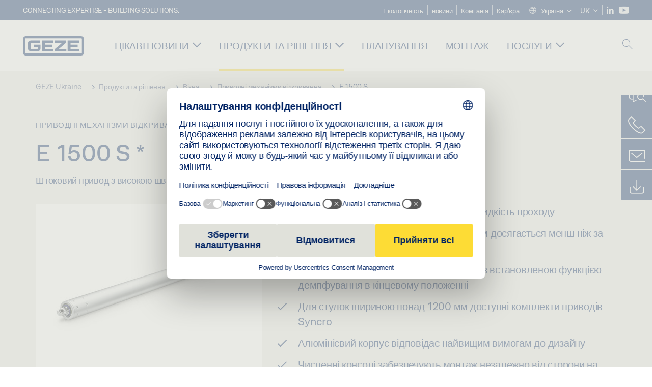

--- FILE ---
content_type: text/html; charset=utf-8
request_url: https://www.geze.ua/uk/produkti-ta-rishennja/vikna/privodni_mekhanizmi_vidkrivannja/e_1500_s/p_26785
body_size: 32008
content:
<!DOCTYPE html>
<html lang="uk-ua" class=" scroll-top" load-recaptcha="1">
<head><script data-language="uk" id="usercentrics-cmp" src="https://web.cmp.usercentrics.eu/ui/loader.js" data-settings-id="3gl3LWpYrHSc3f" async></script>
    <meta charset="utf-8">

<!-- 
	This website is powered by TYPO3 - inspiring people to share!
	TYPO3 is a free open source Content Management Framework initially created by Kasper Skaarhoj and licensed under GNU/GPL.
	TYPO3 is copyright 1998-2026 of Kasper Skaarhoj. Extensions are copyright of their respective owners.
	Information and contribution at https://typo3.org/
-->


<title>E 1500 S | GEZE</title>
<meta name="generator" content="TYPO3 CMS">
<meta name="description" content="Штоковий привод з високою швидкістю зачинення та відчинення">
<meta name="viewport" content="width=device-width, initial-scale=1.0">
<meta property="og:description" content="Штоковий привод з високою швидкістю зачинення та відчинення">
<meta property="og:title" content="E 1500 S">
<meta name="twitter:description" content="Штоковий привод з високою швидкістю зачинення та відчинення">
<meta name="twitter:title" content="E 1500 S">
<meta name="twitter:card" content="summary">


<link rel="stylesheet" href="/_assets/c1f754f6fbf4f5fa4c67c9b3628e318e/b13-Css/main.css?1768386661" media="all">


<script>
var TYPO3 = Object.assign(TYPO3 || {}, Object.fromEntries(Object.entries({"settings":{"TS":{"pbox":"https:\/\/cdn.image.geze.com\/im\/%s\/pboxx-pixelboxx-%d\/%s"}},"lang":{"productPdfViewer.shareSuccess":"PDF-Link Successfully shared","productPdfViewer.copySuccess":"PDF-Link Successfully copied","productPdfViewer.ariaLabelShare":"Share","productPdfViewer.ariaLabelDownload":"Download","productPdfViewer.ariaLabelCurrentPage":"Current page","productPdfViewer.ariaLabelZoom":"Zoomfactor","plugin.products.noDataAvailable":"Could not load data. Please reload or try again later.","plugin.products.productNotFound":"The requested product could not be found.","plugin.products.productCategoryNotFound":"The requested product category could not be found.","plugin.products.adviserNotFound":"The requested adviser could not be found.","plugin.products.show.label.moreProducts":"\u0414\u043e \u043f\u0440\u043e\u0434\u0443\u043a\u0446\u0456\u0457","plugin.products.show.label.products.singular":"\u041f\u0440\u043e\u0434\u0443\u043a\u0442","plugin.products.show.label.products.plural":"\u041f\u0440\u043e\u0434\u0443\u043a\u0442\u0438","plugin.products.show.intro.contactUsButtonLabel":"\u041d\u0430\u0448\u0456 \u043a\u043e\u043d\u0442\u0430\u043a\u0442\u0438","plugin.products.show.toc.section1":"\u041e\u0433\u043b\u044f\u0434 \u043f\u0440\u043e\u0434\u0443\u043a\u0442\u0456\u0432","plugin.products.show.toc.section2":"\u0422\u0435\u0445\u043d\u0456\u0447\u043d\u0456 \u0445\u0430\u0440\u0430\u043a\u0442\u0435\u0440\u0438\u0441\u0442\u0438\u043a\u0438","plugin.products.show.toc.section3":"\u0417\u0430\u0432\u0430\u043d\u0442\u0430\u0436\u0435\u043d\u043d\u044f","plugin.products.show.toc.section4":"\u0412\u0430\u0440\u0456\u0430\u043d\u0442\u0438 \u0442\u0430 \u0430\u043a\u0441\u0435\u0441\u0443\u0430\u0440\u0438","plugin.products.show.showMore":"\u041f\u043e\u043a\u0430\u0437\u0430\u0442\u0438 \u0431\u0456\u043b\u044c\u0448\u0435","plugin.products.show.applicationAreas.header":"\u0421\u0444\u0435\u0440\u0438 \u0437\u0430\u0441\u0442\u043e\u0441\u0443\u0432\u0430\u043d\u043d\u044f","plugin.products.show.toc.section5":"\u0422\u0435\u0445\u043d\u0456\u0447\u043d\u0435 \u043e\u0431\u0441\u043b\u0443\u0433\u043e\u0432\u0443\u0432\u0430\u043d\u043d\u044f \u0456 \u043a\u043e\u043d\u0442\u0430\u043a\u0442\u0438","plugin.products.show.section.2.header.1":"\u041f\u043e\u0440\u0456\u0432\u043d\u044f\u043d\u043d\u044f \u0442\u0435\u0445\u043d\u0456\u0447\u043d\u0438\u0445 \u0445\u0430\u0440\u0430\u043a\u0442\u0435\u0440\u0438\u0441\u0442\u0438\u043a","plugin.products.show.section.2.header.2":"\u0422\u0435\u0445\u043d\u0456\u0447\u043d\u0456 \u0445\u0430\u0440\u0430\u043a\u0442\u0435\u0440\u0438\u0441\u0442\u0438\u043a\u0438 \u043f\u0440\u043e\u0434\u0443\u043a\u0442\u0443","plugin.products.show.section.3.header":"\u0417\u0430\u0432\u0430\u043d\u0442\u0430\u0436\u0435\u043d\u043d\u044f","plugin.products.accordion.label.Checkliste":"\u041a\u043e\u043d\u0442\u0440\u043e\u043b\u044c\u043d\u0438\u0439 \u0441\u043f\u0438\u0441\u043e\u043a","plugin.products.accordion.label.Flyer\/Folder":"\u0424\u043b\u0430\u0454\u0440\/\u041f\u0430\u043f\u043a\u0430","plugin.products.accordion.label.Presseartikel":"\u0421\u0442\u0430\u0442\u0442\u0456 \u0434\u043b\u044f \u043f\u0440\u0435\u0441\u0438","plugin.products.accordion.label.Verkaufsfreigabe":"\u0412\u0438\u043f\u0443\u0441\u043a \u0434\u043b\u044f \u043f\u0440\u043e\u0434\u0430\u0436\u0443","plugin.products.show.section.4.header":"\u0412\u0430\u0440\u0456\u0430\u043d\u0442\u0438 \u0442\u0430 \u0430\u043a\u0441\u0435\u0441\u0443\u0430\u0440\u0438","plugin.products.show.section.4.tabs.accessories":"\u0410\u043a\u0441\u0435\u0441\u0443\u0430\u0440\u0438","plugin.products.show.section.4.tabs.productTypes":"\u0422\u0438\u043f\u0438","plugin.products.show.section.4.tabs.material":"\u041c\u043e\u043d\u0442\u0430\u0436\u043d\u0438\u0439 \u043c\u0430\u0442\u0435\u0440\u0456\u0430\u043b","plugin.products.show.section.4.tabs.parts":"\u041a\u043e\u043c\u043f\u043e\u043d\u0435\u043d\u0442\u0438","plugin.products.show.section.4.tabs.productVariants":"\u0412\u0430\u0440\u0456\u0430\u043d\u0442\u0438","plugin.products.showOnlyDifferences":"\u041f\u043e\u043a\u0430\u0437\u0443\u0432\u0430\u0442\u0438 \u0442\u0456\u043b\u044c\u043a\u0438 \u0432\u0456\u0434\u043c\u0456\u043d\u043d\u043e\u0441\u0442\u0456","plugin.products.show.section.5.header":"\u0427\u0438\u043c \u043c\u0438 \u043c\u043e\u0436\u0435\u043c\u043e \u0432\u0430\u043c \u0434\u043e\u043f\u043e\u043c\u043e\u0433\u0442\u0438?","plugin.products.show.featurestable.feature.value.yes":"\u0422\u0430\u043a","plugin.products.show.featurestable.feature.value.no":"\u041d\u0456","plugin.products.show.variants.designation":"\u043d\u0430\u0437\u0432\u0430","plugin.products.show.accessories.type.parts":"\u0414\u0435\u0442\u0430\u043b\u0456","plugin.products.show.accessories.type.material":"\u041c\u0430\u0442\u0435\u0440\u0456\u0430\u043b","plugin.products.show.accessories.type.accessories":"\u0410\u043a\u0441\u0435\u0441\u0443\u0430\u0440\u0438","plugin.products.show.accessories.type.productTypes":"\u0422\u0438\u043f","plugin.products.show.accessories.type.type":"\u0422\u0438\u043f","plugin.products.show.accessories.type.accessories.button.showmore":"\u0410\u043a\u0441\u0435\u0441\u0443\u0430\u0440\u0438","plugin.products.show.accessories.button.showmore":"\u0417\u0430\u0432\u0430\u043d\u0442\u0430\u0436\u0438\u0442\u0438 \u0431\u0456\u043b\u044c\u0448\u0435","plugin.products.show.section.5.teaser.1.header":"\u041f\u043e\u0441\u043b\u0443\u0433\u0438 GEZE","plugin.products.show.section.5.teaser.2.header":"\u0417\u043d\u0430\u0439\u0442\u0438 \u0442\u043e\u0447\u043a\u0443 \u043f\u0440\u043e\u0434\u0430\u0436\u0443","plugin.products.show.section.5.teaser.3.header":"\u041c\u0430\u0439\u0441\u0442\u0435\u0440\u043d\u0456","plugin.products.serviceTeaser.1.linkTitle":"\u041f\u043e\u0441\u043b\u0443\u0433\u0438 GEZE","plugin.products.serviceTeaser.1.imgAltTitle":"\u041f\u043e\u0441\u043b\u0443\u0433\u0438 GEZE","plugin.products.serviceTeaser.1.header":"\u041f\u043e\u0441\u043b\u0443\u0433\u0438 GEZE","plugin.products.serviceTeaser.1.description":"\u0420\u0435\u0433\u0443\u043b\u044f\u0440\u043d\u0435 \u043e\u0431\u0441\u043b\u0443\u0433\u043e\u0432\u0443\u0432\u0430\u043d\u043d\u044f \u0437\u0430\u0431\u0435\u0437\u043f\u0435\u0447\u0443\u0454 \u0444\u0443\u043d\u043a\u0446\u0456\u043e\u043d\u0430\u043b\u044c\u043d\u0456\u0441\u0442\u044c \u0442\u0430 \u043f\u0456\u0434\u0442\u0440\u0438\u043c\u0443\u0454 \u0441\u0442\u0430\u043b\u043e\u044e \u0432\u0430\u0440\u0442\u0456\u0441\u0442\u044c \u0432\u0430\u0448\u0438\u0445 \u0441\u0438\u0441\u0442\u0435\u043c.","plugin.products.serviceTeaser.2.linkTitle":"\u0417\u043d\u0430\u0439\u0442\u0438 \u0442\u043e\u0447\u043a\u0443 \u043f\u0440\u043e\u0434\u0430\u0436\u0443","plugin.products.serviceTeaser.2.imgAltTitle":"\u0417\u043d\u0430\u0439\u0442\u0438 \u0442\u043e\u0447\u043a\u0443 \u043f\u0440\u043e\u0434\u0430\u0436\u0443","plugin.products.serviceTeaser.2.header":"\u0417\u043d\u0430\u0439\u0442\u0438 \u0442\u043e\u0447\u043a\u0443 \u043f\u0440\u043e\u0434\u0430\u0436\u0443","plugin.products.serviceTeaser.2.description":"\u0428\u0432\u0438\u0434\u043a\u043e \u0442\u0430 \u043f\u0440\u043e\u0441\u0442\u043e \u0437\u043d\u0430\u0439\u0434\u0456\u0442\u044c \u043d\u0430\u0439\u0437\u0440\u0443\u0447\u043d\u0456\u0448\u0443 \u0442\u043e\u0447\u043a\u0443 \u0440\u043e\u0437\u0434\u0440\u0456\u0431\u043d\u043e\u0433\u043e \u043f\u0440\u043e\u0434\u0430\u0436\u0443 \u043f\u0440\u043e\u0434\u0443\u043a\u0446\u0456\u0457 GEZE.","plugin.products.serviceTeaser.3.linkTitle":"\u041c\u0430\u0439\u0441\u0442\u0435\u0440\u043d\u0456","plugin.products.serviceTeaser.3.imgAltTitle":"\u041c\u0430\u0439\u0441\u0442\u0435\u0440\u043d\u0456","plugin.products.serviceTeaser.3.header":"\u041c\u0430\u0439\u0441\u0442\u0435\u0440\u043d\u0456","plugin.products.serviceTeaser.3.description":"\u041c\u0438 \u043f\u0440\u043e\u043f\u043e\u043d\u0443\u0454\u043c\u043e \u043a\u043e\u043c\u043f\u043b\u0435\u043a\u0441\u043d\u0443 \u043a\u0432\u0430\u043b\u0456\u0444\u0456\u043a\u0430\u0446\u0456\u0439\u043d\u0443 \u043f\u0440\u043e\u0433\u0440\u0430\u043c\u0443 \u0434\u043b\u044f \u043f\u0440\u043e\u0434\u0443\u043a\u0446\u0456\u0457 GEZE \u0439 \u0430\u043a\u0442\u0443\u0430\u043b\u044c\u043d\u0456 \u0442\u0435\u043c\u0438 \u0434\u043b\u044f \u0444\u0430\u0445\u0456\u0432\u0446\u0456\u0432.","plugin.products.serviceTeaser.4.linkTitle":"\u0417\u0430\u043f\u0430\u0441\u043d\u0456 \u0434\u0435\u0442\u0430\u043b\u0456","plugin.products.serviceTeaser.4.imgAltTitle":"\u0417\u0430\u043f\u0430\u0441\u043d\u0456 \u0434\u0435\u0442\u0430\u043b\u0456","plugin.products.serviceTeaser.4.header":"\u0417\u0430\u043f\u0430\u0441\u043d\u0456 \u0434\u0435\u0442\u0430\u043b\u0456","plugin.products.serviceTeaser.4.description":"\u041c\u0438 \u043c\u0430\u0454\u043c\u043e \u0432 \u043d\u0430\u044f\u0432\u043d\u043e\u0441\u0442\u0456 \u043f\u043e\u0432\u043d\u0438\u0439 \u0430\u0441\u043e\u0440\u0442\u0438\u043c\u0435\u043d\u0442 \u043e\u0440\u0438\u0433\u0456\u043d\u0430\u043b\u044c\u043d\u0438\u0445 \u0437\u0430\u043f\u0430\u0441\u043d\u0438\u0445 \u0434\u0435\u0442\u0430\u043b\u0435\u0439, \u0432 \u0442\u043e\u043c\u0443 \u0447\u0438\u0441\u043b\u0456 \u0434\u043b\u044f \u0441\u0442\u0430\u0440\u0438\u0445 \u0441\u0438\u0441\u0442\u0435\u043c.","plugin.products.contact.header":"\u041d\u0430\u0448\u0456 \u043a\u043e\u043d\u0442\u0430\u043a\u0442\u0438","plugin.products.contact.hotline.standard":"\u0406\u0437 \u0437\u0430\u0434\u043e\u0432\u043e\u043b\u0435\u043d\u043d\u044f\u043c \u0434\u043e\u043f\u043e\u043c\u043e\u0436\u0435\u043c\u043e \u0432\u0430\u043c","plugin.products.contact.hotline.standard.tel":"+49-7152-203-0","plugin.products.contact.hotline.architects":"\u0413\u0430\u0440\u044f\u0447\u0430 \u043b\u0456\u043d\u0456\u044f \u0434\u043b\u044f \u0430\u0440\u0445\u0456\u0442\u0435\u043a\u0442\u043e\u0440\u0456\u0432","plugin.products.contact.hotline.architects.tel":"+49-7152-203-112","plugin.products.contact.hotline.architects.info":"(7:30 - 17:00)","plugin.products.contact.hotline.service":"\u0413\u0430\u0440\u044f\u0447\u0430 \u043b\u0456\u043d\u0456\u044f \u0437 \u043f\u0438\u0442\u0430\u043d\u044c \u0441\u0435\u0440\u0432\u0456\u0441\u0443","plugin.products.contact.hotline.service.tel":"+49-1802-923392","plugin.products.contact.hotline.service.info":"(0,06\u00a0\u20ac \u043d\u0430 \u0434\u0437\u0432\u0456\u043d\u043a\u0438 \u0437\u0456 \u0441\u0442\u0430\u0446\u0456\u043e\u043d\u0430\u0440\u043d\u043e\u0433\u043e \u0442\u0435\u043b\u0435\u0444\u043e\u043d\u0443, \u043d\u0435 \u0431\u0456\u043b\u044c\u0448\u0435 0,42\u00a0\u20ac \u043d\u0430 \u0434\u0437\u0432\u0456\u043d\u043a\u0438 \u0437 \u043c\u043e\u0431\u0456\u043b\u044c\u043d\u043e\u0433\u043e)","plugin.products.contact.hotline.callback.headline":"\u041f\u043e\u0441\u043b\u0443\u0433\u0430 \u00ab\u041c\u0438 \u0432\u0430\u043c \u043f\u0435\u0440\u0435\u0434\u0437\u0432\u043e\u043d\u0438\u043c\u043e\u00bb","plugin.products.contact.hotline.callback.toform":"\u0434\u043e \u0444\u043e\u0440\u043c\u0438","plugin.products.contact.hotline.writeus.headline":"\u041d\u0430\u043f\u0438\u0448\u0456\u0442\u044c \u043d\u0430\u043c","plugin.products.contact.hotline.writeus.toform":"\u0434\u043e \u0444\u043e\u0440\u043c\u0438","plugin.products.category.notfound.header":"\u041a\u0430\u0442\u0435\u0433\u043e\u0440\u0456\u044f \u043f\u0440\u043e\u0434\u0443\u043a\u0442\u0443 \u043d\u0435 \u0437\u043d\u0430\u0439\u0434\u0435\u043d\u0430.","plugin.products.productasset.notfound.header":"\u0410\u043a\u0442\u0438\u0432 \u043f\u0440\u043e\u0434\u0443\u043a\u0442\u0443 \u043d\u0435 \u0437\u043d\u0430\u0439\u0434\u0435\u043d\u0438\u0439.","plugin.products.product.notfound.header":"\u041f\u0440\u043e\u0434\u0443\u043a\u0442 \u043d\u0435 \u0437\u043d\u0430\u0439\u0434\u0435\u043d\u0438\u0439.","plugin.products.productlist.productdetails":"\u041e\u043f\u0438\u0441 \u043f\u0440\u043e\u0434\u0443\u043a\u0442\u0443","plugin.products.productlist.loadmore":"\u0417\u0430\u0432\u0430\u043d\u0442\u0430\u0436\u0438\u0442\u0438 \u0431\u0456\u043b\u044c\u0448\u0435","plugin.products.productlist.feature.no":"\u041d\u0456","plugin.products.productlist.feature.yes":"\u0422\u0430\u043a","plugin.products.productlist.feature.more":"\u041e\u043f\u0438\u0441 \u043f\u0440\u043e\u0434\u0443\u043a\u0442\u0443","plugin.products.productcategorylist.headline":"\u041a\u043e\u043d\u0441\u0443\u043b\u044c\u0442\u0430\u043d\u0442 \u0437 \u043f\u0440\u043e\u0434\u0443\u043a\u0442\u0443","plugin.products.productcategorylist.copy":" ","plugin.products.productcategorylist.more":"\u0421\u044e\u0434\u0438","plugin.products.productdetail.product":"\u041f\u0440\u043e\u0434\u0443\u043a\u0442","plugin.products.productasset.product-asset-id":"\u0406\u0434\u0435\u043d\u0442\u0438\u0444\u0456\u043a\u0430\u0442\u043e\u0440 \u0430\u043a\u0442\u0438\u0432\u0443 \u043f\u0440\u043e\u0434\u0443\u043a\u0442\u0443","plugin.products.productcategory.product-category-id":"\u0406\u0434\u0435\u043d\u0442\u0438\u0444\u0456\u043a\u0430\u0442\u043e\u0440 \u043a\u0430\u0442\u0435\u0433\u043e\u0440\u0456\u0457 \u043f\u0440\u043e\u0434\u0443\u043a\u0442\u0443","plugin.products.awards.headline":"\u0426\u0435\u0439 \u043f\u0440\u043e\u0434\u0443\u043a\u0442 \u0431\u0443\u0432 \u043e\u0431\u0440\u0430\u043d\u0438\u0439","plugin.products.gallery.headline":"\u0412\u0430\u0440\u0456\u0430\u043d\u0442\u0438 \u043c\u043e\u043d\u0442\u0430\u0436\u0443 \u0443 \u043e\u0431\u2019\u0454\u043a\u0442\u0430\u0445 \u0456 \u0432\u0456\u0434\u0435\u043e \u0437\u0430 \u043f\u043e\u0441\u0438\u043b\u0430\u043d\u043d\u044f\u043c","plugin.products.productdetail.safety-note":"\u0412\u043a\u0430\u0437\u0456\u0432\u043a\u0438 \u0449\u043e\u0434\u043e \u0431\u0435\u0437\u043f\u0435\u043a\u0438","plugin.products.faceting.header":"\u0424\u0456\u043b\u044c\u0442\u0440","plugin.products.faceting.default-option-select":"\u0417\u0440\u043e\u0431\u0456\u0442\u044c \u0441\u0432\u0456\u0439 \u0432\u0438\u0431\u0456\u0440","plugin.products.faceting.chose":" \u043e\u0431\u0440\u0430\u043d\u043e","plugin.products.faceting.reset-button":"\u0412\u0456\u0434\u043c\u0456\u043d\u0438\u0442\u0438 \u0432\u0438\u0431\u0456\u0440","plugin.products.productdetail.product-note.headline":"\u041f\u043e\u0432\u0456\u0434\u043e\u043c\u043b\u0435\u043d\u043d\u044f \u043f\u0440\u043e \u0432\u0456\u0434\u043e\u0431\u0440\u0430\u0436\u0435\u043d\u0456 \u043f\u0440\u043e\u0434\u0443\u043a\u0442\u0438","plugin.products.productdetail.product-note.text":"\u0412\u043a\u0430\u0437\u0430\u043d\u0456 \u0432\u0438\u0449\u0435 \u043f\u0440\u043e\u0434\u0443\u043a\u0442\u0438 \u043c\u043e\u0436\u0443\u0442\u044c \u0432\u0456\u0434\u0440\u0456\u0437\u043d\u044f\u0442\u0438\u0441\u044f \u0437\u0430 \u0444\u043e\u0440\u043c\u043e\u044e, \u0442\u0438\u043f\u043e\u043c, \u0445\u0430\u0440\u0430\u043a\u0442\u0435\u0440\u0438\u0441\u0442\u0438\u043a\u0430\u043c\u0438 \u0442\u0430 \u0444\u0443\u043d\u043a\u0446\u0456\u044f\u043c\u0438 (\u043a\u043e\u043d\u0441\u0442\u0440\u0443\u043a\u0446\u0456\u044f, \u0440\u043e\u0437\u043c\u0456\u0440\u0438, \u0434\u043e\u0441\u0442\u0443\u043f\u043d\u0456\u0441\u0442\u044c, \u0434\u043e\u0437\u0432\u043e\u043b\u0438, \u0441\u0442\u0430\u043d\u0434\u0430\u0440\u0442\u0438 \u0456 \u0442. \u0434.) \u0437\u0430\u043b\u0435\u0436\u043d\u043e \u0432\u0456\u0434 \u043a\u0440\u0430\u0457\u043d\u0438. \u0417 \u0431\u0443\u0434\u044c-\u044f\u043a\u0438\u0445 \u043f\u0438\u0442\u0430\u043d\u044c \u0437\u0432\u0435\u0440\u0442\u0430\u0439\u0442\u0435\u0441\u044c \u0434\u043e \u043a\u043e\u043d\u0442\u0430\u043a\u0442\u043d\u043e\u0457 \u043e\u0441\u043e\u0431\u0438 GEZE \u0430\u0431\u043e \u043d\u0430\u0434\u0456\u0448\u043b\u0456\u0442\u044c \u043d\u0430\u043c ","plugin.products.productdetail.product-note.mail.subject":"Product request","plugin.products.productdetail.product-note.mail.link-name":"E-Mail","plugin.products.faceting.filterTitle":"\u0424\u0456\u043b\u044c\u0442\u0440","plugin.products.faceting.filterButton":"\u041f\u043e\u043a\u0430\u0437\u0430\u0442\u0438 \u0440\u0435\u0437\u0443\u043b\u044c\u0442\u0430\u0442"}}).filter((entry) => !['__proto__', 'prototype', 'constructor'].includes(entry[0]))));

</script>
<script src="/typo3temp/assets/js/69deb20bc65f1a7cd0d375113fa207c8.js?1768386850"></script>


<meta http-equiv="X-UA-Compatible" content="IE=edge"><!-- TYPO3 ID:15917--><!-- Google Tag Manager -->
<script type="text/javascript">
    window.consentFallbackmessage = 'Через вибрані налаштування файлів cookie цей контент недоступний для перегляду. Для відображення цього елемента надайте згоду на використання файлів cookie та стороннього контенту категорії «Функції».';
    window.consentFallbackbutton = 'Зміна налаштувань файлів cookie';
    window.enableUsercentrics = true;
    window.dataLayer = window.dataLayer || [];
</script>


<script type="text/javascript">
    LoadGTM();

    dataLayer.push("consent", "default", {
        ad_user_data: "denied",
        ad_personalization: "denied",
        ad_storage: "denied",
        analytics_storage: "denied",
        wait_for_update: 2000
    });

    window.addEventListener("ucEvent", function (e) {
        dataLayer.push("set", "ads_data_redaction", true);

        if (e.detail && e.detail.event == "consent_status") {
            if( e.detail && e.detail.event == "consent_status") {
                var ucAnalyticsService = 'Google Analytics';
                var ucAdService = 'Google Ads Remarketing';

                if(e.detail.hasOwnProperty(ucAnalyticsService) && e.detail.hasOwnProperty(ucAdService))
                {
                    dataLayer.push("consent", "update", {
                        ad_storage: e.detail[ucAdService] ? 'granted':'denied',
                        ad_user_data: e.detail[ucAdService] ? 'granted':'denied',
                        ad_personalization: e.detail[ucAdService] ? 'granted':'denied',
                        analytics_storage: e.detail[ucAnalyticsService] ? 'granted':'denied'
                    });
                }
                else {
                    if(e.detail.hasOwnProperty(ucAdService)) {
                        dataLayer.push("consent", "update", {
                            ad_storage: e.detail[ucAdService] ? 'granted':'denied',
                            ad_user_data: e.detail[ucAdService] ? 'granted':'denied',
                            ad_personalization: e.detail[ucAdService] ? 'granted':'denied'
                        });
                    }
                    if(e.detail.hasOwnProperty(ucAnalyticsService)) {
                        dataLayer.push("consent", "update", {
                            analytics_storage: e.detail[ucAnalyticsService] ? 'granted':'denied'
                        });
                    }
                }
            }
        }
    });

    function LoadGTM() {
        if (window.gtmLoaded) {
            return;
        }
        window.gtmLoaded = true;
        (function(w,d,s,l,i){w[l]=w[l]||[];w[l].push({'gtm.start': new Date().getTime(),event:'gtm.js'});var f=d.getElementsByTagName(s)[0],j=d.createElement(s),dl=l!='dataLayer'?'&l='+l:'';j.async=true;j.src='https://www.googletagmanager.com/gtm.js?id='+i+dl;f.parentNode.insertBefore(j,f);})(window,document,'script','dataLayer','GTM-KP68TZ2');
        (function(w,d,s,l,i){w[l]=w[l]||[];w[l].push({'gtm.start': new Date().getTime(),event:'gtm.js'});var f=d.getElementsByTagName(s)[0],j=d.createElement(s),dl=l!='dataLayer'?'&l='+l:'';j.async=true;j.src= 'https://www.googletagmanager.com/gtm.js?id='+i+dl;f.parentNode.insertBefore(j,f);})(window,document,'script','dataLayer','GTM-N85K2HS');
    }
</script>
<!-- End Google Tag Manager -->
<link rel="shortcut icon" type="image/png" href="/_assets/c1f754f6fbf4f5fa4c67c9b3628e318e/Icons/favicon.png"><link rel="shortcut icon" type="image/x-icon" href="/_assets/c1f754f6fbf4f5fa4c67c9b3628e318e/Icons/favicon.ico"><link rel="preload" href="/_assets/c1f754f6fbf4f5fa4c67c9b3628e318e/webfonts/geze_ui/geze_ui.ttf" as="font" type="font/ttf" crossorigin><script>var B = B || {};B.currentBaseUrl = "https://www.geze.ua/uk";</script>
<link rel="canonical" href="https://www.geze.ua/uk/produkti-ta-rishennja/vikna/privodni_mekhanizmi_vidkrivannja/e_1500_s/p_26785">

<link rel="alternate" hreflang="de-de" href="https://www.geze.de/de/produkte-loesungen/fenster/oeffnungsantriebe/e_1500_s/p_26785">
<link rel="alternate" hreflang="en-de" href="https://www.geze.de/en/products-solutions/windows/opening_drives/e_1500_s/p_26785">
<link rel="alternate" hreflang="x-default" href="https://www.geze.com/en/products-solutions/windows/opening_drives/e_1500_s/p_26785">
<link rel="alternate" hreflang="de-at" href="https://www.geze.at/de/produkte-loesungen/fenster/oeffnungsantriebe/e_1500_s/p_26785">
<link rel="alternate" hreflang="en-at" href="https://www.geze.at/en/products-solutions/windows/opening_drives/e_1500_s/p_26785">
<link rel="alternate" hreflang="de-ch" href="https://www.geze.ch/de/produkte-loesungen/fenster/oeffnungsantriebe/e_1500_s/p_26785">
<link rel="alternate" hreflang="en-ch" href="https://www.geze.ch/en/products-solutions/windows/opening_drives/e_1500_s/p_26785">
<link rel="alternate" hreflang="fr-ch" href="https://www.geze.ch/fr/produits-et-solutions/fenetres/motorisations_pour_ouverture_de_fenetre/e_1500_s/p_26785">
<link rel="alternate" hreflang="en-gb" href="https://www.geze.co.uk/en/products-solutions/windows/opening_drives/e_1500_s/p_26785">
<link rel="alternate" hreflang="en-za" href="https://www.geze.co.za/en/products-solutions/windows/opening_drives/e_1500_s/p_26785">
<link rel="alternate" hreflang="en-es" href="https://www.geze.es/en/products-solutions/windows/opening_drives/e_1500_s/p_26785">
<link rel="alternate" hreflang="es-es" href="https://www.geze.es/es/productos-y-soluciones/ventanas/motores_de_apertura/e_1500_s/p_26785">
<link rel="alternate" hreflang="en-fr" href="https://www.geze.fr/en/products-solutions/windows/opening_drives/e_1500_s/p_26785">
<link rel="alternate" hreflang="fr-fr" href="https://www.geze.fr/fr/produits-et-solutions/fenetres/motorisations_pour_ouverture_de_fenetre/e_1500_s/p_26785">
<link rel="alternate" hreflang="en-it" href="https://www.geze.it/en/products-solutions/windows/opening_drives/e_1500_s/p_26785">
<link rel="alternate" hreflang="it-it" href="https://www.geze.it/it/prodotti-e-soluzioni/finestre/attuatori_di_apertura/e_1500_s/p_26785">
<link rel="alternate" hreflang="en-nl" href="https://www.geze.nl/en/products-solutions/windows/opening_drives/e_1500_s/p_26785">
<link rel="alternate" hreflang="nl-nl" href="https://www.geze.nl/nl/producten-oplossingen/raam/openingsaandrijvingen/e_1500_s/p_26785">
<link rel="alternate" hreflang="en-be" href="https://www.geze.be/en/products-solutions/windows/opening_drives/e_1500_s/p_26785">
<link rel="alternate" hreflang="fr-be" href="https://www.geze.be/fr/produits-et-solutions/fenetres/motorisations_pour_ouverture_de_fenetre/e_1500_s/p_26785">
<link rel="alternate" hreflang="nl-be" href="https://www.geze.be/nl/producten-oplossingen/raam/openingsaandrijvingen/e_1500_s/p_26785">
<link rel="alternate" hreflang="en-pl" href="https://www.geze.pl/en/products-solutions/windows/opening_drives/e_1500_s/p_26785">
<link rel="alternate" hreflang="pl-pl" href="https://www.geze.pl/pl/produkty-i-rozwiazania/okna/silowniki_okienne/e_1500_s/p_26785">
<link rel="alternate" hreflang="en-no" href="https://www.geze.no/en/products-solutions/windows/opening_drives/e_1500_s/p_26785">
<link rel="alternate" hreflang="nb-no" href="https://www.geze.no/nb/produkter-og-loesninger/vindu/aapningsdrift/e_1500_s/p_26785">
<link rel="alternate" hreflang="en-se" href="https://www.geze.se/en/products-solutions/windows/opening_drives/e_1500_s/p_26785">
<link rel="alternate" hreflang="sv-se" href="https://www.geze.se/sv/produkter-och-loesningar/foenster/foensteroeppnare/e_1500_s/p_26785">
<link rel="alternate" hreflang="en-dk" href="https://www.geze.dk/en/products-solutions/windows/opening_drives/e_1500_s/p_26785">
<link rel="alternate" hreflang="da-dk" href="https://www.geze.dk/da/produkter-og-loesninger/vinduer/aabningsdrev/e_1500_s/p_26785">
<link rel="alternate" hreflang="en-cn" href="https://www.geze.com.cn/en/products-solutions/windows/opening_drives/e_1500_s/p_26785">
<link rel="alternate" hreflang="zh-cn" href="https://www.geze.com.cn/zh/%E4%BA%A7%E5%93%81%E4%B8%8E%E8%A7%A3%E5%86%B3%E6%96%B9%E6%A1%88/%E7%AA%97%E6%88%B7/%E5%BC%80%E7%AA%97%E5%99%A8/e_1500_s/p_26785">
<link rel="alternate" hreflang="en-tr" href="https://www.geze.com.tr/en/products-solutions/windows/opening_drives/e_1500_s/p_26785">
<link rel="alternate" hreflang="tr-tr" href="https://www.geze.com.tr/tr/ueruenler-ve-coezuemler/pencereler/acma_motorlari/e_1500_s/p_26785">
<link rel="alternate" hreflang="en-kr" href="https://www.geze.kr/en/products-solutions/windows/opening_drives/e_1500_s/p_26785">
<link rel="alternate" hreflang="en-in" href="https://www.geze.in/en/products-solutions/windows/opening_drives/e_1500_s/p_26785">
<link rel="alternate" hreflang="hi-in" href="https://www.geze.in/hi/%E0%A4%89%E0%A4%A4%E0%A5%8D%E0%A4%AA%E0%A4%BE%E0%A4%A6%E0%A4%A8-%E0%A4%94%E0%A4%B0-%E0%A4%B8%E0%A4%AE%E0%A4%BE%E0%A4%A7%E0%A4%BE%E0%A4%A8/%E0%A4%96%E0%A4%BF%E0%A4%A1%E0%A4%BC%E0%A4%95%E0%A4%BF%E0%A4%AF%E0%A4%BE%E0%A4%82/%E0%A4%93%E0%A4%AA%E0%A4%A8%E0%A4%B0_%E0%A4%A1%E0%A5%8D%E0%A4%B0%E0%A4%BE%E0%A4%87%E0%A4%B5%E0%A5%87%E0%A4%82/e_1500_s/p_26785">
<link rel="alternate" hreflang="en-ua" href="https://www.geze.ua/en/products-solutions/windows/opening_drives/e_1500_s/p_26785">
<link rel="alternate" hreflang="uk-ua" href="https://www.geze.ua/uk/produkti-ta-rishennja/vikna/privodni_mekhanizmi_vidkrivannja/e_1500_s/p_26785">
<link rel="alternate" hreflang="en-hu" href="https://www.geze.hu/en/products-solutions/windows/opening_drives/e_1500_s/p_26785">
<link rel="alternate" hreflang="hu-hu" href="https://www.geze.hu/hu/termekek-es-megoldasok/ablakok/nyitomotorok/e_1500_s/p_26785">
<link rel="alternate" hreflang="en-hr" href="https://www.geze.hr/en/products-solutions/windows/opening_drives/e_1500_s/p_26785">
<link rel="alternate" hreflang="hr-hr" href="https://www.geze.hr/hr/proizvodi-i-rjesenja/prozori/pogoni_za_otvaranje/e_1500_s/p_26785">
<link rel="alternate" hreflang="en-ro" href="https://www.geze.ro/en/products-solutions/windows/opening_drives/e_1500_s/p_26785">
<link rel="alternate" hreflang="ro-ro" href="https://www.geze.ro/ro/produse-si-solutii/ferestre/mecanisme_de_actionare_pentru_deschidere/e_1500_s/p_26785">
<link rel="alternate" hreflang="en-sg" href="https://www.geze.sg/en/products-solutions/windows/opening_drives/e_1500_s/p_26785">
<link rel="alternate" hreflang="en-id" href="https://www.geze.sg/en/products-solutions/windows/opening_drives/e_1500_s/p_26785">
<link rel="alternate" hreflang="en-ae" href="https://www.geze.ae/en/products-solutions/windows/opening_drives/e_1500_s/p_26785">
<link rel="alternate" hreflang="en-pt" href="https://www.geze.pt/en/products-solutions/windows/opening_drives/e_1500_s/p_26785">
<link rel="alternate" hreflang="pt-pt" href="https://www.geze.pt/pt/produtos-solucoes/janelas/automatismos_de_abertura/e_1500_s/p_26785">
</head>
<body class="ukraine EntryPage">


<!-- Skip-Link -->
<a href="#content" class="sr-only sr-only-focusable" id="skip">
    <div class="container">
        <span class="skiplink-text">Skip to main content</span>
    </div>
</a>

<div class="pageWrapper  body-bg-top">
    <!-- fixedNavbar -->
    

<header id="top" class="header">

    <div class="claim">
        Connecting expertise - building solutions.
    </div>

    <div class="navbar navbar-fixed-top" role="navigation">
        <div class="container">
            <div class="navbar-header">
                
                    <button aria-expanded="false" aria-label="Перемикання навігації" class="navbar-toggle header-button" data-toggle="collapse" data-target=".navbar-collapse">
                        <span class="ico-menu"></span>
                        <span class="ico-close"></span>
                    </button>
                

                

                
                    <button aria-expanded="false" aria-label="Бічна панель перемикання" class="navbar-toggle header-button sidebar-header-button" data-target=".sidebar">
                        <span class="ico-sidebar"></span>
                        <span class="ico-close"></span>
                    </button>
                

                
                    <button aria-expanded="false" aria-label="Переключити мобільний пошук" class="navbar-toggle header-button b_header-search__toggle-mobile bJS_search-toggle-mobile">
                        <span class="ico-search" aria-hidden="true" aria-label="open search"></span>
                        <span class="ico-close" aria-hidden="true" aria-label="close search"></span>
                    </button>
                

                
                <a href="/uk" class="navbar-brand">
    <svg class="logo" xmlns="http://www.w3.org/2000/svg" viewBox="0 0 283.46 89.01" role="img"
         aria-label="Geze Logo">
        <title>GEZE</title>
        <desc>GEZE</desc>
        <g id="bounding_box-header" data-name="bounding box">
            <rect class="cls-1" fill="none" width="283.46" height="89.01"></rect>
        </g>
        <g id="GEZE_Logo-header" data-name="GEZE Logo">
            <path class="cls-2"
                  fill="#002364"
                  d="M270.27,89H13.2A13.21,13.21,0,0,1,0,75.82V13.19A13.21,13.21,0,0,1,13.2,0H270.27a13.21,13.21,0,0,1,13.2,13.19V75.82A13.21,13.21,0,0,1,270.27,89ZM13.2,9.82a3.37,3.37,0,0,0-3.37,3.36V75.82a3.37,3.37,0,0,0,3.37,3.36H270.27a3.37,3.37,0,0,0,3.37-3.36V13.19a3.37,3.37,0,0,0-3.37-3.36ZM220.75,49.23H254V39.41H220.75V30.46H260.1V20.16H207.18V68.9H260.1V58.59H220.75Zm-118.57,0h33.23V39.41H102.18V30.46h39.35V20.16H88.61V68.9h52.92V58.59H102.18Zm97.75-18.77V20.16H149v10.3h33.21L149,58.59V68.9H201.5V58.59H166.6ZM68.75,56.65a1.62,1.62,0,0,1-.66,1.51c-.12.11-.47.43-2.16.43h-26c-1.54,0-2.92-.15-3-1.95V32.39c0-1.79,1.43-1.94,3-1.94H80V20.16H36.55c-10.49,0-13.27,8-13.27,12.24V56.65c0,4.23,2.77,12.24,13.27,12.24H68.38c4.57,0,7.22-1.41,9.09-3.11a11.82,11.82,0,0,0,4-9.14V39.43H50.42v9.78H68.75Z"></path>
        </g>
    </svg>
</a>
            </div>

            <div class="nav-wrapper">
                <div class="navbar-collapse collapse">
                    <div id="menu" class="full_menu">
                        <div class="ribbon">
                            <div class="nav navbar-nav meta-nav">
                                

<ul>
    
    
        <li class="">
            <a href="https://sustainability.geze.com/en" target="_blank" title="Екологічність" rel="noopener">
                
                Екологічність
            </a>
        </li>
    
        <li class="">
            <a href="/uk/novini" title="новини">
                
                новини
            </a>
        </li>
    
        <li class="">
            <a href="/uk/kompanija" title="Компанія">
                
                Компанія
            </a>
        </li>
    
        <li class="">
            <a href="https://career.geze.com/en" target="_blank" rel="noreferrer noopener" title="Кар&#039;єра">
                
                Кар&#039;єра
            </a>
        </li>
    

    


    <li class="dropdown multicolumn-list">
        <a href="#" class="dropdown-toggle" data-toggle="dropdown" role="button" aria-haspopup="true" aria-expanded="false">
            <span class="ico-sphere"></span>
            <span class="underline">Україна</span>
            <span class="ico-chevron_down"></span>
        </a>
        <ul class="dropdown-menu">
            
                <li>
                    <a href="https://www.geze.be/nl">
                        <span class="flag-icon flag-icon-be"></span>
                        Бельгія
                    </a>
                </li>
            
                <li>
                    <a href="https://www.geze.bg/bg">
                        <span class="flag-icon flag-icon-bg"></span>
                        Болгарія
                    </a>
                </li>
            
                <li>
                    <a href="https://www.geze.com.cn/zh">
                        <span class="flag-icon flag-icon-cn"></span>
                        Китай
                    </a>
                </li>
            
                <li>
                    <a href="https://www.geze.dk/da">
                        <span class="flag-icon flag-icon-dk"></span>
                        Данія
                    </a>
                </li>
            
                <li>
                    <a href="https://www.geze.de/de">
                        <span class="flag-icon flag-icon-de"></span>
                        Німеччина
                    </a>
                </li>
            
                <li>
                    <a href="https://www.geze.ee/et">
                        <span class="flag-icon flag-icon-ee"></span>
                        Естонія
                    </a>
                </li>
            
                <li>
                    <a href="https://www.geze.fi/fi">
                        <span class="flag-icon flag-icon-fi"></span>
                        Фінляндія
                    </a>
                </li>
            
                <li>
                    <a href="https://www.geze.fr/fr">
                        <span class="flag-icon flag-icon-fr"></span>
                        Франція
                    </a>
                </li>
            
                <li>
                    <a href="https://www.geze.in/hi">
                        <span class="flag-icon flag-icon-in"></span>
                        Індія
                    </a>
                </li>
            
                <li>
                    <a href="https://www.geze.sg/en">
                        <span class="flag-icon flag-icon-id"></span>
                        Індонезія
                    </a>
                </li>
            
                <li>
                    <a href="https://www.geze.it/it">
                        <span class="flag-icon flag-icon-it"></span>
                        Італія
                    </a>
                </li>
            
                <li>
                    <a href="https://www.geze.kr/en">
                        <span class="flag-icon flag-icon-kr"></span>
                        Корея
                    </a>
                </li>
            
                <li>
                    <a href="https://www.geze.hr">
                        <span class="flag-icon flag-icon-hr"></span>
                        Хорватія
                    </a>
                </li>
            
                <li>
                    <a href="https://www.geze.lv/lv">
                        <span class="flag-icon flag-icon-lv"></span>
                        Латвія
                    </a>
                </li>
            
                <li>
                    <a href="https://www.geze.lt/lt">
                        <span class="flag-icon flag-icon-lt"></span>
                        Литва
                    </a>
                </li>
            
                <li>
                    <a href="https://www.geze.lu/fr">
                        <span class="flag-icon flag-icon-lu"></span>
                        Люксембург
                    </a>
                </li>
            
                <li>
                    <a href="https://www.geze.nl/nl">
                        <span class="flag-icon flag-icon-nl"></span>
                        Нідерланди
                    </a>
                </li>
            
                <li>
                    <a href="https://www.geze.no/nb">
                        <span class="flag-icon flag-icon-no"></span>
                        Норвегія
                    </a>
                </li>
            
                <li>
                    <a href="https://www.geze.at/de">
                        <span class="flag-icon flag-icon-at"></span>
                        Австрія
                    </a>
                </li>
            
                <li>
                    <a href="https://www.geze.pl/pl">
                        <span class="flag-icon flag-icon-pl"></span>
                        Польща
                    </a>
                </li>
            
                <li>
                    <a href="https://www.geze.pt/pt">
                        <span class="flag-icon flag-icon-pt"></span>
                        Португалія
                    </a>
                </li>
            
                <li>
                    <a href="https://www.geze.ro/ro">
                        <span class="flag-icon flag-icon-ro"></span>
                        Румунія
                    </a>
                </li>
            
                <li>
                    <a href="https://www.geze.ru/ru">
                        <span class="flag-icon flag-icon-ru"></span>
                        Росія
                    </a>
                </li>
            
                <li>
                    <a href="https://www.geze.se/sv">
                        <span class="flag-icon flag-icon-se"></span>
                        Швеція
                    </a>
                </li>
            
                <li>
                    <a href="https://www.geze.ch/de">
                        <span class="flag-icon flag-icon-ch"></span>
                        Швейцарія
                    </a>
                </li>
            
                <li>
                    <a href="https://www.geze.rs/sr">
                        <span class="flag-icon flag-icon-rs"></span>
                        Сербія
                    </a>
                </li>
            
                <li>
                    <a href="https://www.geze.sg/en">
                        <span class="flag-icon flag-icon-sg"></span>
                        Сингапур
                    </a>
                </li>
            
                <li>
                    <a href="https://www.geze.sk/sk">
                        <span class="flag-icon flag-icon-sk"></span>
                        Словаччина
                    </a>
                </li>
            
                <li>
                    <a href="https://www.geze.si/sl">
                        <span class="flag-icon flag-icon-si"></span>
                        Словенія
                    </a>
                </li>
            
                <li>
                    <a href="https://www.geze.es/es">
                        <span class="flag-icon flag-icon-es"></span>
                        Іспанія
                    </a>
                </li>
            
                <li>
                    <a href="https://www.geze.co.za/en">
                        <span class="flag-icon flag-icon-za"></span>
                        Південна Африка
                    </a>
                </li>
            
                <li>
                    <a href="https://www.geze.sg/en">
                        <span class="flag-icon flag-icon-tw"></span>
                        Тайвань
                    </a>
                </li>
            
                <li>
                    <a href="https://www.geze.cz/cs">
                        <span class="flag-icon flag-icon-cz"></span>
                        Чеська Республіка
                    </a>
                </li>
            
                <li>
                    <a href="https://www.geze.com.tr/tr">
                        <span class="flag-icon flag-icon-tr"></span>
                        Туреччина
                    </a>
                </li>
            
                <li>
                    <a href="https://www.geze.ua/uk">
                        <span class="flag-icon flag-icon-ua"></span>
                        Україна
                    </a>
                </li>
            
                <li>
                    <a href="https://www.geze.hu/hu">
                        <span class="flag-icon flag-icon-hu"></span>
                        Угорщина
                    </a>
                </li>
            
                <li>
                    <a href="https://www.geze.ae/en">
                        <span class="flag-icon flag-icon-ae"></span>
                        Об&#039;єднані Арабські Емірати
                    </a>
                </li>
            
                <li>
                    <a href="https://www.geze.co.uk/en">
                        <span class="flag-icon flag-icon-gb"></span>
                        Великобританія
                    </a>
                </li>
            
        </ul>
    </li>




    


    <li class="dropdown">
        
                
                    
                        <a href="#" class="dropdown-toggle" data-toggle="dropdown" role="button" aria-haspopup="true" aria-expanded="false">
                            <span class="dropdown-toggle__country">UK</span>
                            <span class="ico-chevron_down"></span>
                        </a>
                    
                
                    
                
                <ul class="dropdown-menu">
                    
                        
    <li class="active ">
        
                <a href="#" onclick="return false;">
                    українська
                </a>
            
    </li>

                    
                        
    <li class=" ">
        
                <a hreflang="en-ua" href="/en/products-solutions/windows/opening_drives/e_1500_s/p_26785">
                    english
                </a>
            
    </li>

                    
                </ul>
            
    </li>





    


    <li class="social socialnavigation">
        
            <a href="https://de.linkedin.com/company/geze-gmbh" title="LinkedIn" target="_blank" aria-label="LinkedIn">
                <span class="ico-social-linkedin"></span>
            </a>
        
            <a href="https://www.youtube.com/channel/UCZPlsFeK6o7hkFbsFAPXIdA" title="Youtube" target="_blank" aria-label="Youtube">
                <span class="ico-social-youtube"></span>
            </a>
        
    </li>




</ul>





                            </div>
                        </div>
                        
                            <ul class="nav navbar-nav main-nav" data-module="megamenu">
                                

                                    
                                    

                                    <li data-sectiontoggler
                                        class=" ">
                                        
                                        
                                                
                                            
                                        
                                                <a href="/uk/cikavi-novini" id="nav-level1-discover" class="main-nav-link main-nav-link--subpages">
                                                    Цікаві новини
                                                </a>
                                            


                                        
                                            <label for="path_12807" aria-label="Open Цікаві новини" class="toggle-sub" onclick="">
                                                <span class="ico-arrow_link_mobile" aria-hidden="true"></span>
                                            </label>
                                            <input id="path_12807" aria-hidden="true" tabindex="-1" class="sub-nav-check" type="checkbox">

                                            <div id="path_12807-sub" class="column-wrapper sub-nav" data-sectioncontent>
                                                <div class="container">
                                                    <div class="sub-heading">
                                                        <span>Цікаві новини</span>
                                                        <label for="path_12807" class="toggle"
                                                               title="Back">
                                                            <span class="ico-arrow_back_mobile"
                                                                  aria-hidden="true"></span>
                                                        </label>
                                                    </div>
                                                    <div class="colGroup">
                                                        <div class="groupTitle"></div>
                                                        
    
            
        

    
            
        

    
            <ul>
        
    
        

        <li >
            


        
    

        
    


    
            
                    
                            <a href="/uk/cikavi-novini/temi" id="nav-level2-topics" title="Теми" class="group-header">
                                <strong>Теми</strong>
                            </a>
                        
                
        






            
                    
                

            
        </li>
        
    
        

        <li >
            


        
    

        
    


    
            
                    
                            <a href="/uk/cikavi-novini/prikladi-z-praktiki" id="nav-level2-case-studies" title="Приклади з практики" class="group-header">
                                <strong>Приклади з практики</strong>
                            </a>
                        
                
        






            
                    
                

            
        </li>
        
    
        

        <li >
            


        
    

        
    


    
            
                    
                            <a href="/uk/cikavi-novini/cinna-informacija-vid-geze" id="nav-level2-geze-insights" title="Цінна інформація від GEZE" class="group-header">
                                <strong>Цінна інформація від GEZE</strong>
                            </a>
                        
                
        






            
                    
                

            
        </li>
        
    
        

        <li >
            


        
    

        
    


    
            
                    
                            <a href="/uk/cikavi-novini/znannja-produktu" id="nav-level2-product-knowledge" title="Знання продукту" class="group-header">
                                <strong>Знання продукту</strong>
                            </a>
                        
                
        






            
                    
                

            
        </li>
        
    
        

        <li >
            


        
    

        
    


    
            
                    
                            <a href="/uk/cikavi-novini/infomobil-geze" id="nav-level2-showmobile" title="Інфомобіль" class="group-header">
                                <strong>Інфомобіль</strong>
                            </a>
                        
                
        






            
                    
                

            
        </li>
        
    

    </ul>

                                                    </div>
                                                    
                                                </div>
                                            </div>
                                        
                                    </li>
                                

                                    
                                    

                                    <li data-sectiontoggler
                                        class=" current">
                                        
                                        
                                                
                                            
                                        
                                                <a href="/uk/produkti-ta-rishennja" id="nav-level1-products-solutions" class="main-nav-link main-nav-link--subpages">
                                                    Продукти та рішення
                                                </a>
                                            


                                        
                                            <label for="path_15917" aria-label="Open Продукти та рішення" class="toggle-sub" onclick="">
                                                <span class="ico-arrow_link_mobile" aria-hidden="true"></span>
                                            </label>
                                            <input id="path_15917" aria-hidden="true" tabindex="-1" class="sub-nav-check" type="checkbox">

                                            <div id="path_15917-sub" class="column-wrapper sub-nav" data-sectioncontent>
                                                <div class="container">
                                                    <div class="sub-heading">
                                                        <span>Продукти та рішення</span>
                                                        <label for="path_15917" class="toggle"
                                                               title="Back">
                                                            <span class="ico-arrow_back_mobile"
                                                                  aria-hidden="true"></span>
                                                        </label>
                                                    </div>
                                                    <div class="colGroup">
                                                        <div class="groupTitle">Продукція для </div>
                                                        
    
            
        

    
            
        

    
            <ul>
        
    
        

        <li >
            


        
    

        
    


    
            
                    <a class="group-header" href="https://www.geze.ua/uk/produkti-ta-rishennja/rozpashni_dveri/c_36714" title="Розпашні двері" id="nav-level2-cat36714">
                        
                                
                            

                        <span class="ico-drehtueren" aria-hidden="true"></span>
                        <strong>Розпашні двері</strong>
                    </a>
                
        






            
                    
                

            
                
                <label for="path_15917_1_36714" class="toggle-sub" onclick="">
                    <span class="ico-arrow_link_mobile" aria-hidden="true"></span>
                </label>
                <input type="checkbox" id="path_15917_1_36714" tabindex="-1" class="sub-nav-check" autocomplete="off">
                
    
            
        

    
            
        

    
            <ul id="path_15917_1_36714-sub" class="sub-nav">
        
    
        
            <li class="sub-heading">
                
                <label for="path_15917_1_36714" class="toggle" title="Back">
                    <span class="ico-arrow_back_mobile" aria-hidden="true"></span>
                </label>
            </li>
        

        <li >
            


        
    

        
    


    
            
                    
                            <a href="https://www.geze.ua/uk/produkti-ta-rishennja/rozpashni_dveri/zruchnist_dverei/c_36715" title="Зручність дверей" id="nav-level3-cat36715">
                                <span>Зручність дверей</span>
                            </a>
                        
                
        






            
                    
                

            
        </li>
        
    
        

        <li >
            


        
    

        
    


    
            
                    
                            <a href="https://www.geze.ua/uk/produkti-ta-rishennja/rozpashni_dveri/zachinjuvachi/c_36719" title="Зачинювачі" id="nav-level3-cat36719">
                                <span>Зачинювачі</span>
                            </a>
                        
                
        






            
                    
                

            
        </li>
        
    
        

        <li >
            


        
    

        
    


    
            
                    
                            <a href="https://www.geze.ua/uk/produkti-ta-rishennja/rozpashni_dveri/pidlogovi_zachinjuvachi/c_36727" title="Підлогові зачинювачі" id="nav-level3-cat36727">
                                <span>Підлогові зачинювачі</span>
                            </a>
                        
                
        






            
                    
                

            
        </li>
        
    
        

        <li >
            


        
    

        
    


    
            
                    
                            <a href="https://www.geze.ua/uk/produkti-ta-rishennja/rozpashni_dveri/vbudovani_zachinjuvachi/c_36733" title="Вбудовані зачинювачі" id="nav-level3-cat36733">
                                <span>Вбудовані зачинювачі</span>
                            </a>
                        
                
        






            
                    
                

            
        </li>
        
    
        

        <li >
            


        
    

        
    


    
            
                    
                            <a href="https://www.geze.ua/uk/produkti-ta-rishennja/rozpashni_dveri/sistemi_fiksaciji/c_36739" title="Системи фіксації" id="nav-level3-cat36739">
                                <span>Системи фіксації</span>
                            </a>
                        
                
        






            
                    
                

            
        </li>
        
    
        

        <li >
            


        
    

        
    


    
            
                    
                            <a href="https://www.geze.ua/uk/produkti-ta-rishennja/rozpashni_dveri/avtomatichni_dverni_privodi/c_36746" title="Автоматичні дверні приводи" id="nav-level3-cat36746">
                                <span>Автоматичні дверні приводи</span>
                            </a>
                        
                
        






            
                    
                

            
        </li>
        
    
        

        <li >
            


        
    

        
    


    
            
                    
                            <a href="https://www.geze.ua/uk/produkti-ta-rishennja/rozpashni_dveri/sistemi_ventiljuvannja/c_36790" title="Системи вентилювання" id="nav-level3-cat36790">
                                <span>Системи вентилювання</span>
                            </a>
                        
                
        






            
                    
                

            
        </li>
        
    
        

        <li >
            


        
    

        
    


    
            
                    
                            <a href="https://www.geze.ua/uk/produkti-ta-rishennja/rozpashni_dveri/komplektuvalni_dlja_obertalnikh_dverei/c_37487" title="Комплектувальні для обертальних дверей" id="nav-level3-cat37487">
                                <span>Комплектувальні для обертальних дверей</span>
                            </a>
                        
                
        






            
                    
                

            
        </li>
        
    
        

        <li >
            


        
    

        
    


    
            
                    
                            <a href="https://www.geze.ua/uk/produkti-ta-rishennja/individualne-rishennja-rozpashnikh-dverei" title="Індивідуальне рішення розпашних дверей" id="nav-level3-individual-swing-door-solutions">
                                <span>Індивідуальне рішення розпашних дверей</span>
                            </a>
                        
                
        






            
                    
                

            
        </li>
        
    

    </ul>

            
        </li>
        
    
        

        <li >
            


        
    

        
    


    
            
                    <a class="group-header" href="https://www.geze.ua/uk/produkti-ta-rishennja/rozsuvni_dveri/c_36758" title="Розсувні двері" id="nav-level2-cat36758">
                        
                                
                            

                        <span class="ico-schiebetueren" aria-hidden="true"></span>
                        <strong>Розсувні двері</strong>
                    </a>
                
        






            
                    
                

            
                
                <label for="path_15917_2_36758" class="toggle-sub" onclick="">
                    <span class="ico-arrow_link_mobile" aria-hidden="true"></span>
                </label>
                <input type="checkbox" id="path_15917_2_36758" tabindex="-1" class="sub-nav-check" autocomplete="off">
                
    
            
        

    
            
        

    
            <ul id="path_15917_2_36758-sub" class="sub-nav">
        
    
        
            <li class="sub-heading">
                
                <label for="path_15917_2_36758" class="toggle" title="Back">
                    <span class="ico-arrow_back_mobile" aria-hidden="true"></span>
                </label>
            </li>
        

        <li >
            


        
    

        
    


    
            
                    
                            <a href="https://www.geze.ua/uk/produkti-ta-rishennja/rozsuvni_dveri/rozsuvna_furnitura_dlja_dverei/c_36759" title="Розсувна фурнітура для дверей" id="nav-level3-cat36759">
                                <span>Розсувна фурнітура для дверей</span>
                            </a>
                        
                
        






            
                    
                

            
        </li>
        
    
        

        <li >
            


        
    

        
    


    
            
                    
                            <a href="https://www.geze.ua/uk/produkti-ta-rishennja/rozsuvni_dveri/avtomatichni_rozsuvni_dveri/c_36768" title="Автоматичні розсувні двері" id="nav-level3-cat36768">
                                <span>Автоматичні розсувні двері</span>
                            </a>
                        
                
        






            
                    
                

            
        </li>
        
    
        

        <li >
            


        
    

        
    


    
            
                    
                            <a href="https://www.geze.ua/uk/produkti-ta-rishennja/rozsuvni_dveri/priladdja_dlja_rozsuvnikh_dverei/c_38053" title="Приладдя для розсувних дверей" id="nav-level3-cat38053">
                                <span>Приладдя для розсувних дверей</span>
                            </a>
                        
                
        






            
                    
                

            
        </li>
        
    
        

        <li >
            


        
    

        
    


    
            
                    
                            <a href="https://www.geze.ua/uk/produkti-ta-rishennja/individualne-rishennja-rozsuvnikh-dverei" title="Індивідуальне рішення розсувних дверей" id="nav-level3-individual-sliding-door-solutions">
                                <span>Індивідуальне рішення розсувних дверей</span>
                            </a>
                        
                
        






            
                    
                

            
        </li>
        
    

    </ul>

            
        </li>
        
    
        

        <li >
            


        
    

        
    


    
            
                    <a class="group-header" href="https://www.geze.ua/uk/produkti-ta-rishennja/karuselni_dveri/c_36779" title="Карусельні двері" id="nav-level2-cat36779">
                        
                                
                            

                        <span class="ico-karusselldrehtueren" aria-hidden="true"></span>
                        <strong>Карусельні двері</strong>
                    </a>
                
        






            
                    
                

            
                
                <label for="path_15917_3_36779" class="toggle-sub" onclick="">
                    <span class="ico-arrow_link_mobile" aria-hidden="true"></span>
                </label>
                <input type="checkbox" id="path_15917_3_36779" tabindex="-1" class="sub-nav-check" autocomplete="off">
                
    
            
        

    
            
        

    
            <ul id="path_15917_3_36779-sub" class="sub-nav">
        
    
        
            <li class="sub-heading">
                
                <label for="path_15917_3_36779" class="toggle" title="Back">
                    <span class="ico-arrow_back_mobile" aria-hidden="true"></span>
                </label>
            </li>
        

        <li >
            


        
    

        
    


    
            
                    
                            <a href="https://www.geze.ua/uk/produkti-ta-rishennja/karuselni_dveri/mekhanichni_karuselni_dveri/c_36780" title="Механічні карусельні двері" id="nav-level3-cat36780">
                                <span>Механічні карусельні двері</span>
                            </a>
                        
                
        






            
                    
                

            
        </li>
        
    
        

        <li >
            


        
    

        
    


    
            
                    
                            <a href="https://www.geze.ua/uk/produkti-ta-rishennja/karuselni_dveri/avtomatichni_karuselni_dveri/c_36782" title="Автоматичні карусельні двері" id="nav-level3-cat36782">
                                <span>Автоматичні карусельні двері</span>
                            </a>
                        
                
        






            
                    
                

            
        </li>
        
    

    </ul>

            
        </li>
        
    
        

        <li >
            


        
    

        
    


    
            
                    <a class="group-header" href="https://www.geze.ua/uk/produkti-ta-rishennja/vikna/c_36786" title="Вікна" id="nav-level2-cat36786">
                        
                                
                            

                        <span class="ico-fenster" aria-hidden="true"></span>
                        <strong>Вікна</strong>
                    </a>
                
        






            
                    
                

            
                
                <label for="path_15917_4_36786" class="toggle-sub" onclick="">
                    <span class="ico-arrow_link_mobile" aria-hidden="true"></span>
                </label>
                <input type="checkbox" id="path_15917_4_36786" tabindex="-1" class="sub-nav-check" autocomplete="off">
                
    
            
        

    
            
        

    
            <ul id="path_15917_4_36786-sub" class="sub-nav">
        
    
        
            <li class="sub-heading">
                
                <label for="path_15917_4_36786" class="toggle" title="Back">
                    <span class="ico-arrow_back_mobile" aria-hidden="true"></span>
                </label>
            </li>
        

        <li >
            


        
    

        
    


    
            
                    
                            <a href="https://www.geze.ua/uk/produkti-ta-rishennja/vikna/mekhanichni_framuzhni_vidkrivachi/c_36787" title="Механічні фрамужні відкривачі" id="nav-level3-cat36787">
                                <span>Механічні фрамужні відкривачі</span>
                            </a>
                        
                
        






            
                    
                

            
        </li>
        
    
        

        <li >
            


        
    

        
    


    
            
                    
                            <a href="https://www.geze.ua/uk/produkti-ta-rishennja/vikna/privodni_mekhanizmi_vidkrivannja/c_36788" title="Приводні механізми відкривання" id="nav-level3-cat36788">
                                <span>Приводні механізми відкривання</span>
                            </a>
                        
                
        






            
                    
                

            
        </li>
        
    
        

        <li >
            


        
    

        
    


    
            
                    
                            <a href="https://www.geze.ua/uk/produkti-ta-rishennja/vikna/privodi_blokuvannja/c_36789" title="Приводи блокування" id="nav-level3-cat36789">
                                <span>Приводи блокування</span>
                            </a>
                        
                
        






            
                    
                

            
        </li>
        
    
        

        <li >
            


        
    

        
    


    
            
                    
                            <a href="https://www.geze.ua/uk/produkti-ta-rishennja/vikna/sistemi_furnituri/c_36791" title="Системи фурнітури" id="nav-level3-cat36791">
                                <span>Системи фурнітури</span>
                            </a>
                        
                
        






            
                    
                

            
        </li>
        
    
        

        <li >
            


        
    

        
    


    
            
                    
                            <a href="https://www.geze.ua/uk/produkti-ta-rishennja/vikna/sistemi_vidchinennja_blokuvannja/c_36792" title="Системи відчинення/блокування" id="nav-level3-cat36792">
                                <span>Системи відчинення/блокування</span>
                            </a>
                        
                
        






            
                    
                

            
        </li>
        
    
        

        <li >
            


        
    

        
    


    
            
                    
                            <a href="https://www.geze.ua/uk/produkti-ta-rishennja/vikna/bloki_upravlinnja_sistemami_dimo_ta_teplovidvedennja/c_36904" title="Блоки управління системами димо- та тепловідведення" id="nav-level3-cat36904">
                                <span>Блоки управління системами димо- та тепловідведення</span>
                            </a>
                        
                
        






            
                    
                

            
        </li>
        
    
        

        <li >
            


        
    

        
    


    
            
                    
                            <a href="https://www.geze.ua/uk/produkti-ta-rishennja/vikna/bloki_upravlinnja_ventiljacijeju/c_36793" title="Блоки управління вентиляцією" id="nav-level3-cat36793">
                                <span>Блоки управління вентиляцією</span>
                            </a>
                        
                
        






            
                    
                

            
        </li>
        
    
        

        <li >
            


        
    

        
    


    
            
                    
                            <a href="https://www.geze.ua/uk/produkti-ta-rishennja/vikna/intelektualni_fasadi/c_36794" title="Інтелектуальні фасади" id="nav-level3-cat36794">
                                <span>Інтелектуальні фасади</span>
                            </a>
                        
                
        






            
                    
                

            
        </li>
        
    
        

        <li >
            


        
    

        
    


    
            
                    
                            <a href="https://www.geze.ua/uk/produkti-ta-rishennja/individualni-vikonni-rishennja" title="Індивідуальні віконні рішення" id="nav-level3-individual-window-solutions">
                                <span>Індивідуальні віконні рішення</span>
                            </a>
                        
                
        






            
                    
                

            
        </li>
        
    

    </ul>

            
        </li>
        
    
        

        <li >
            


        
    

        
    


    
            
                    <a class="group-header" href="https://www.geze.ua/uk/produkti-ta-rishennja/skljani_peregorodki/c_36796" title="Скляні перегородки" id="nav-level2-cat36796">
                        
                                
                            

                        <span class="ico-glassysteme" aria-hidden="true"></span>
                        <strong>Скляні перегородки</strong>
                    </a>
                
        






            
                    
                

            
                
                <label for="path_15917_5_36796" class="toggle-sub" onclick="">
                    <span class="ico-arrow_link_mobile" aria-hidden="true"></span>
                </label>
                <input type="checkbox" id="path_15917_5_36796" tabindex="-1" class="sub-nav-check" autocomplete="off">
                
    
            
        

    
            
        

    
            <ul id="path_15917_5_36796-sub" class="sub-nav">
        
    
        
            <li class="sub-heading">
                
                <label for="path_15917_5_36796" class="toggle" title="Back">
                    <span class="ico-arrow_back_mobile" aria-hidden="true"></span>
                </label>
            </li>
        

        <li >
            


        
    

        
    


    
            
                    
                            <a href="https://www.geze.ua/uk/produkti-ta-rishennja/skljani_peregorodki/rukhomi_skljani_rozdiljuvalni_stini/c_36797" title="Рухомі скляні розділювальні стіни" id="nav-level3-cat36797">
                                <span>Рухомі скляні розділювальні стіни</span>
                            </a>
                        
                
        






            
                    
                

            
        </li>
        
    
        

        <li >
            


        
    

        
    


    
            
                    
                            <a href="https://www.geze.ua/uk/produkti-ta-rishennja/skljani_peregorodki/zafiksovani_skljani_peregorodki/c_36802" title="Зафіксовані скляні перегородки" id="nav-level3-cat36802">
                                <span>Зафіксовані скляні перегородки</span>
                            </a>
                        
                
        






            
                    
                

            
        </li>
        
    
        

        <li >
            


        
    

        
    


    
            
                    
                            <a href="https://www.geze.ua/uk/produkti-ta-rishennja/individualni-rishennja-shchodo-peregorodok" title="Індивідуальні рішення щодо перегородок" id="nav-level3-individual-partition-wall-solutions">
                                <span>Індивідуальні рішення щодо перегородок</span>
                            </a>
                        
                
        






            
                    
                

            
        </li>
        
    

    </ul>

            
        </li>
        
    
        

        <li >
            


        
    

        
    


    
            
                    <a class="group-header" href="https://www.geze.ua/uk/produkti-ta-rishennja/kontrol_dostupu_ta_bezpeka/c_36807" title="Контроль доступу та безпека" id="nav-level2-cat36807">
                        
                                
                            

                        <span class="ico-zutritt_sicherheit" aria-hidden="true"></span>
                        <strong>Контроль доступу та безпека</strong>
                    </a>
                
        






            
                    
                

            
                
                <label for="path_15917_6_36807" class="toggle-sub" onclick="">
                    <span class="ico-arrow_link_mobile" aria-hidden="true"></span>
                </label>
                <input type="checkbox" id="path_15917_6_36807" tabindex="-1" class="sub-nav-check" autocomplete="off">
                
    
            
        

    
            
        

    
            <ul id="path_15917_6_36807-sub" class="sub-nav">
        
    
        
            <li class="sub-heading">
                
                <label for="path_15917_6_36807" class="toggle" title="Back">
                    <span class="ico-arrow_back_mobile" aria-hidden="true"></span>
                </label>
            </li>
        

        <li >
            


        
    

        
    


    
            
                    
                            <a href="https://www.geze.ua/uk/produkti-ta-rishennja/kontrol_dostupu_ta_bezpeka/elektrozashchipki/c_36808" title="Електрозащіпки" id="nav-level3-cat36808">
                                <span>Електрозащіпки</span>
                            </a>
                        
                
        






            
                    
                

            
        </li>
        
    
        

        <li >
            


        
    

        
    


    
            
                    
                            <a href="https://www.geze.ua/uk/produkti-ta-rishennja/kontrol_dostupu_ta_bezpeka/zamki_%3C%3Cantipanika%3E%3E_iz_funkcijeju_avtomatichnogo_blokuvannja/c_36812" title="Замки «Антипаніка» із функцією автоматичного блокування" id="nav-level3-cat36812">
                                <span>Замки «Антипаніка» із функцією автоматичного блокування</span>
                            </a>
                        
                
        






            
                    
                

            
        </li>
        
    
        

        <li >
            


        
    

        
    


    
            
                    
                            <a href="https://www.geze.ua/uk/produkti-ta-rishennja/kontrol_dostupu_ta_bezpeka/kontrol_dostupu/c_36815" title="Контроль доступу" id="nav-level3-cat36815">
                                <span>Контроль доступу</span>
                            </a>
                        
                
        






            
                    
                

            
        </li>
        
    
        

        <li >
            


        
    

        
    


    
            
                    
                            <a href="https://www.geze.ua/uk/produkti-ta-rishennja/kontrol_dostupu_ta_bezpeka/sistemi_evakuaciinikh_vikhodiv/c_36819" title="Системи евакуаційних виходів" id="nav-level3-cat36819">
                                <span>Системи евакуаційних виходів</span>
                            </a>
                        
                
        






            
                    
                

            
        </li>
        
    
        

        <li >
            


        
    

        
    


    
            
                    
                            <a href="https://www.geze.ua/uk/produkti-ta-rishennja/individualni-rishennja-u-sferi-bezpeki" title="Індивідуальні рішення у сфері безпеки" id="nav-level3-individual-safety-solutions">
                                <span>Індивідуальні рішення у сфері безпеки</span>
                            </a>
                        
                
        






            
                    
                

            
        </li>
        
    

    </ul>

            
        </li>
        
    
        

        <li >
            


        
    

        
    


    
            
                    <a class="group-header" href="https://www.geze.ua/uk/produkti-ta-rishennja/avtomatizacija_budivli/c_36824" title="Автоматизація будівлі" id="nav-level2-cat36824">
                        
                                
                            

                        <span class="ico-gebaeudeautomation" aria-hidden="true"></span>
                        <strong>Автоматизація будівлі</strong>
                    </a>
                
        






            
                    
                

            
                
                <label for="path_15917_7_36824" class="toggle-sub" onclick="">
                    <span class="ico-arrow_link_mobile" aria-hidden="true"></span>
                </label>
                <input type="checkbox" id="path_15917_7_36824" tabindex="-1" class="sub-nav-check" autocomplete="off">
                
    
            
        

    
            
        

    
            <ul id="path_15917_7_36824-sub" class="sub-nav">
        
    
        
            <li class="sub-heading">
                
                <label for="path_15917_7_36824" class="toggle" title="Back">
                    <span class="ico-arrow_back_mobile" aria-hidden="true"></span>
                </label>
            </li>
        

        <li >
            


        
    

        
    


    
            
                    
                            <a href="https://www.geze.ua/uk/produkti-ta-rishennja/avtomatizacija_budivli/sistemi_avtomatizaciji_budivli/c_37540" title="Системи автоматизації будівлі" id="nav-level3-cat37540">
                                <span>Системи автоматизації будівлі</span>
                            </a>
                        
                
        






            
                    
                

            
        </li>
        
    
        

        <li >
            


        
    

        
    


    
            
                    
                            <a href="https://www.geze.ua/uk/produkti-ta-rishennja/avtomatizacija_budivli/shljuz/c_37541" title="Шлюз" id="nav-level3-cat37541">
                                <span>Шлюз</span>
                            </a>
                        
                
        






            
                    
                

            
        </li>
        
    

    </ul>

            
        </li>
        
            <li>
                
            </li>
        
    

    </ul>

                                                    </div>
                                                    
                                                        <div class="colGroup sub-content">
                                                            <div class="groupTitle">
                                                                наших рішень
                                                            </div>
                                                            
    
            
        

    
            
        

    
            <ul>
        
    
        

        <li >
            


        
    

        
    


    
            
                    
                            <a href="/uk/produkti-ta-rishennja/rishennja-jaki-varti-uvagi" id="nav-level2-highlight-solutions" title="Рішення, які варті уваги" class="group-header">
                                <strong>Рішення, які варті уваги</strong>
                            </a>
                        
                
        






            
                    
                

            
                
                <label for="path__1" class="toggle-sub" onclick="">
                    <span class="ico-arrow_link_mobile" aria-hidden="true"></span>
                </label>
                <input type="checkbox" id="path__1" tabindex="-1" class="sub-nav-check" autocomplete="off">
                
    
            
        

    
            
        

    
            <ul id="path__1-sub" class="sub-nav">
        
    
        
            <li class="sub-heading">
                Рішення, які варті уваги
                <label for="path__1" class="toggle" title="Back">
                    <span class="ico-arrow_back_mobile" aria-hidden="true"></span>
                </label>
            </li>
        

        <li >
            


        
    

        
    


    
            
                    
                            <a href="https://connectivity.geze.com/en" target="_blank" id="nav-level3-mygeze-control" title="myGEZE Control" rel="noopener">
                                <span>myGEZE Control</span>
                            </a>
                        
                
        






            
                    
                

            
        </li>
        
    
        

        <li >
            


        
    

        
    


    
            
                    
                            <a href="https://bim.geze.com/en" target="_blank" id="nav-level3-geze-bim" title="GEZE BIM" rel="noopener">
                                <span>GEZE BIM</span>
                            </a>
                        
                
        






            
                    
                

            
        </li>
        
    
        

        <li >
            


        
    

        
    


    
            
                    
                            <a href="https://www.activestop.geze.com/en" target="_blank" id="nav-level3-geze-activestop-1" rel="noreferrer noopener" title="GEZE Activestop">
                                <span>GEZE Activestop</span>
                            </a>
                        
                
        






            
                    
                

            
        </li>
        
    
        

        <li >
            


        
    

        
    


    
            
                    
                            <a href="https://powerturn.geze.com/en" target="_blank" id="nav-level3-geze-powerturn" title="GEZE Powerturn" rel="noopener">
                                <span>GEZE Powerturn</span>
                            </a>
                        
                
        






            
                    
                

            
        </li>
        
    
        

        <li >
            


        
    

        
    


    
            
                    
                            <a href="https://revoprime.geze.com/en" target="_blank" id="nav-level3-geze-revoprime" rel="noreferrer noopener" title="GEZE Revo.PRIME">
                                <span>GEZE Revo.PRIME</span>
                            </a>
                        
                
        






            
                    
                

            
        </li>
        
    

    </ul>

            
        </li>
        
    
        

        <li >
            


        
    

        
    


    
            
                    
                            <a href="/uk/produkti-ta-rishennja/galuzi-rishennja-ta-rekomendaciji-geze" id="nav-level2-industry-solutions" title="Галузеві рішення" class="group-header">
                                <strong>Галузеві рішення</strong>
                            </a>
                        
                
        






            
                    
                

            
                
                <label for="path__2" class="toggle-sub" onclick="">
                    <span class="ico-arrow_link_mobile" aria-hidden="true"></span>
                </label>
                <input type="checkbox" id="path__2" tabindex="-1" class="sub-nav-check" autocomplete="off">
                
    
            
        

    
            
        

    
            <ul id="path__2-sub" class="sub-nav">
        
    
        
            <li class="sub-heading">
                Галузеві рішення
                <label for="path__2" class="toggle" title="Back">
                    <span class="ico-arrow_back_mobile" aria-hidden="true"></span>
                </label>
            </li>
        

        <li >
            


        
    

        
    


    
            
                    
                            <a href="/uk/produkti-ta-rishennja/galuzevi-rishennja/okhorona-zdorovja" id="nav-level3-healthcare" title="Галузь охорони здоров’я">
                                <span>Галузь охорони здоров’я</span>
                            </a>
                        
                
        






            
                    
                

            
        </li>
        
    
        

        <li >
            


        
    

        
    


    
            
                    
                            <a href="/uk/produkti-ta-rishennja/galuzevi-rishennja/gotelna-ta-restoranna-galuz" id="nav-level3-hotel-restaurant-industry" title="Готельно-ресторанна індустрія">
                                <span>Готельно-ресторанна індустрія</span>
                            </a>
                        
                
        






            
                    
                

            
        </li>
        
    
        

        <li >
            


        
    

        
    


    
            
                    
                            <a href="/uk/produkti-ta-rishennja/galuzevi-rishennja/ofisni-budivli" id="nav-level3-office-buildings" title="Офісна будівля">
                                <span>Офісна будівля</span>
                            </a>
                        
                
        






            
                    
                

            
        </li>
        
    
        

        <li >
            


        
    

        
    


    
            
                    
                            <a href="/uk/produkti-ta-rishennja/galuzevi-rishennja/transportni-zasobi" id="nav-level3-transport-technology" title="Транспортні засоби">
                                <span>Транспортні засоби</span>
                            </a>
                        
                
        






            
                    
                

            
        </li>
        
    
        

        <li >
            


        
    

        
    


    
            
                    
                            <a href="/uk/produkti-ta-rishennja/galuzevi-rishennja/osvita" id="nav-level3-education" title="Освіта">
                                <span>Освіта</span>
                            </a>
                        
                
        






            
                    
                

            
        </li>
        
    
        

        <li >
            


        
    

        
    


    
            
                    
                            <a href="/uk/produkti-ta-rishennja/galuzevi-rishennja/istorichni-budivli" id="nav-level3-historic-buildings" title="Історичні будівлі">
                                <span>Історичні будівлі</span>
                            </a>
                        
                
        






            
                    
                

            
        </li>
        
    
        

        <li >
            


        
    

        
    


    
            
                    
                            <a href="/uk/produkti-ta-rishennja/galuzevi-rishennja/sport-ta-kultura" id="nav-level3-sports-culture" title="Спорт та культура">
                                <span>Спорт та культура</span>
                            </a>
                        
                
        






            
                    
                

            
        </li>
        
    
        

        <li >
            


        
    

        
    


    
            
                    
                            <a href="/uk/produkti-ta-rishennja/galuzevi-rishennja/gromadski-budivli" id="nav-level3-public-buildings" title="Громадські будівлі">
                                <span>Громадські будівлі</span>
                            </a>
                        
                
        






            
                    
                

            
        </li>
        
    
        

        <li >
            


        
    

        
    


    
            
                    
                            <a href="/uk/produkti-ta-rishennja/galuzevi-rishennja/galuz-rozdribnoji-torgivli" id="nav-level3-retail-industry" title="Роздрібна торгівля">
                                <span>Роздрібна торгівля</span>
                            </a>
                        
                
        






            
                    
                

            
        </li>
        
    
        

        <li >
            


        
    

        
    


    
            
                    
                            <a href="/uk/produkti-ta-rishennja/galuzevi-rishennja/privatni-budivli" id="nav-level3-private-buildings" title="Приватні будівлі">
                                <span>Приватні будівлі</span>
                            </a>
                        
                
        






            
                    
                

            
        </li>
        
    

    </ul>

            
        </li>
        
    
        

        <li >
            


        
    

        
    


    
            
                    
                            <a href="https://sustainability.geze.com/en" target="_blank" id="nav-level2-sustainability-1" title="Сталий розвиток" class="group-header" rel="noopener">
                                <strong>Сталий розвиток</strong>
                            </a>
                        
                
        






            
                    
                

            
        </li>
        
    

    </ul>

                                                        </div>
                                                    
                                                </div>
                                            </div>
                                        
                                    </li>
                                

                                    
                                    

                                    <li data-sectiontoggler
                                        class=" ">
                                        
                                        
                                                
                                            
                                        
                                                <a href="/uk/planuvannja-razom-iz-geze" id="nav-level1-planning" class="main-nav-link">
                                                    Планування
                                                </a>
                                            


                                        
                                    </li>
                                

                                    
                                    

                                    <li data-sectiontoggler
                                        class=" ">
                                        
                                        
                                                
                                            
                                        
                                                <a href="/uk/montazh-iz-geze" id="nav-level1-installation" class="main-nav-link">
                                                    Монтаж
                                                </a>
                                            


                                        
                                    </li>
                                

                                    
                                    

                                    <li data-sectiontoggler
                                        class=" ">
                                        
                                        
                                                
                                            
                                        
                                                <a href="/uk/poslugi" id="nav-level1-services" class="main-nav-link main-nav-link--subpages">
                                                    Послуги
                                                </a>
                                            


                                        
                                            <label for="path_22016" aria-label="Open Послуги" class="toggle-sub" onclick="">
                                                <span class="ico-arrow_link_mobile" aria-hidden="true"></span>
                                            </label>
                                            <input id="path_22016" aria-hidden="true" tabindex="-1" class="sub-nav-check" type="checkbox">

                                            <div id="path_22016-sub" class="column-wrapper sub-nav" data-sectioncontent>
                                                <div class="container">
                                                    <div class="sub-heading">
                                                        <span>Послуги</span>
                                                        <label for="path_22016" class="toggle"
                                                               title="Back">
                                                            <span class="ico-arrow_back_mobile"
                                                                  aria-hidden="true"></span>
                                                        </label>
                                                    </div>
                                                    <div class="colGroup">
                                                        <div class="groupTitle"></div>
                                                        
    
            
        

    
            
        

    
            <ul>
        
    
        

        <li >
            


        
    

        
    


    
            
                    
                            <a href="/uk/poslugi/nashi-kontakti" id="nav-level2-contact" title="Наші контакти" class="group-header">
                                <strong>Наші контакти</strong>
                            </a>
                        
                
        






            
                    
                

            
                
                <label for="path_22016_1" class="toggle-sub" onclick="">
                    <span class="ico-arrow_link_mobile" aria-hidden="true"></span>
                </label>
                <input type="checkbox" id="path_22016_1" tabindex="-1" class="sub-nav-check" autocomplete="off">
                
    
            
        

    
            
        

    
            <ul id="path_22016_1-sub" class="sub-nav">
        
    
        
            <li class="sub-heading">
                Наші контакти
                <label for="path_22016_1" class="toggle" title="Back">
                    <span class="ico-arrow_back_mobile" aria-hidden="true"></span>
                </label>
            </li>
        

        <li >
            


        
    

        
    


    
            
                    
                            <a href="/uk/poslugi/nashi-kontakti/filiji-ta-naprjamki" id="nav-level3-branch-offices-and-directions" title="Філії та напрямки">
                                <span>Філії та напрямки</span>
                            </a>
                        
                
        






            
                    
                

            
        </li>
        
    
        

        <li >
            


        
    

        
    


    
            
                    
                            <a href="/uk/poslugi/nashi-kontakti/posluga-zvorotnogo-dzvinka" id="nav-level3-call-back-service-1" title="Послуга зворотнього дзвінка">
                                <span>Послуга зворотнього дзвінка</span>
                            </a>
                        
                
        






            
                    
                

            
        </li>
        
    

    </ul>

            
        </li>
        
    
        

        <li >
            


        
    

        
    


    
            
                    
                            <a href="/uk/poslugi/poslugi-ta-originalni-detali" id="nav-level2-service-original-parts" title="Послуги та оригінальні деталі" class="group-header">
                                <strong>Послуги та оригінальні деталі</strong>
                            </a>
                        
                
        






            
                    
                

            
                
                <label for="path_22016_2" class="toggle-sub" onclick="">
                    <span class="ico-arrow_link_mobile" aria-hidden="true"></span>
                </label>
                <input type="checkbox" id="path_22016_2" tabindex="-1" class="sub-nav-check" autocomplete="off">
                
    
            
        

    
            
        

    
            <ul id="path_22016_2-sub" class="sub-nav">
        
    
        
            <li class="sub-heading">
                Послуги та оригінальні деталі
                <label for="path_22016_2" class="toggle" title="Back">
                    <span class="ico-arrow_back_mobile" aria-hidden="true"></span>
                </label>
            </li>
        

        <li >
            


        
    

        
    


    
            
                    
                            <a href="/uk/poslugi/poslugi-ta-originalni-detali/dogovori-z-servisnogo-obslugovuvannja" id="nav-level3-service-contracts" title="Договори з сервісного обслуговування">
                                <span>Договори з сервісного обслуговування</span>
                            </a>
                        
                
        






            
                    
                

            
        </li>
        
    
        

        <li >
            


        
    

        
    


    
            
                    
                            <a href="/uk/poslugi/poslugi-ta-originalni-detali/zapasni-detali" id="nav-level3-spare-parts" title="Запасні деталі">
                                <span>Запасні деталі</span>
                            </a>
                        
                
        






            
                    
                

            
        </li>
        
    
        

        <li >
            


        
    

        
    


    
            
                    
                            <a href="/uk/poslugi/poslugi-ta-originalni-detali/modifikacija-ta-modernizacija" id="nav-level3-modification-modernisation" title="Модифікація та модернізація">
                                <span>Модифікація та модернізація</span>
                            </a>
                        
                
        






            
                    
                

            
        </li>
        
    
        

        <li >
            


        
    

        
    


    
            
                    
                            <a href="/uk/poslugi/poslugi-ta-originalni-detali/zavantazhennja" id="nav-level3-downloads" title="Завантаження">
                                <span>Завантаження</span>
                            </a>
                        
                
        






            
                    
                

            
        </li>
        
    

    </ul>

            
        </li>
        
    
        

        <li >
            


        
    

        
    


    
            
                    
                            <a href="/uk/poslugi/instrumenti-ta-resursi" id="nav-level2-tools-resources" title="Інструменти та ресурси" class="group-header">
                                <strong>Інструменти та ресурси</strong>
                            </a>
                        
                
        






            
                    
                

            
                
                <label for="path_22016_3" class="toggle-sub" onclick="">
                    <span class="ico-arrow_link_mobile" aria-hidden="true"></span>
                </label>
                <input type="checkbox" id="path_22016_3" tabindex="-1" class="sub-nav-check" autocomplete="off">
                
    
            
        

    
            
        

    
            <ul id="path_22016_3-sub" class="sub-nav">
        
    
        
            <li class="sub-heading">
                Інструменти та ресурси
                <label for="path_22016_3" class="toggle" title="Back">
                    <span class="ico-arrow_back_mobile" aria-hidden="true"></span>
                </label>
            </li>
        

        <li >
            


        
    

        
    


    
            
                    
                            <a href="/uk/poslugi/instrumenti-ta-resursi/instrumenti" id="nav-level3-tools" title="Інструменти">
                                <span>Інструменти</span>
                            </a>
                        
                
        






            
                    
                

            
        </li>
        
    
        

        <li >
            


        
    

        
    


    
            
                    
                            <a href="/uk/poslugi/instrumenti-ta-resursi/klijentskii-portal" id="nav-level3-customer-portal" title="Клієнтський портал">
                                <span>Клієнтський портал</span>
                            </a>
                        
                
        






            
                    
                

            
        </li>
        
    
        

        <li >
            


        
    

        
    


    
            
                    
                            <a href="/uk/poslugi/instrumenti-ta-resursi/zavantazhennja" id="nav-level3-downloads-1" title="Завантаження">
                                <span>Завантаження</span>
                            </a>
                        
                
        






            
                    
                

            
        </li>
        
    
        

        <li >
            


        
    

        
    


    
            
                    
                            <a href="/uk/poslugi/instrumenti-ta-resursi/obslugovuvannja" id="nav-level3-services-1" title="Обслуговування">
                                <span>Обслуговування</span>
                            </a>
                        
                
        






            
                    
                

            
        </li>
        
    
        

        <li >
            


        
    

        
    


    
            
                    
                            <a href="/uk/poslugi/instrumenti-ta-resursi/objekti-bim" id="nav-level3-bim-objects" title="Об&#039;єкти BIM">
                                <span>Об&#039;єкти BIM</span>
                            </a>
                        
                
        






            
                    
                

            
        </li>
        
    
        

        <li >
            


        
    

        
    


    
            
                    
                            <a href="/uk/poslugi/instrumenti-ta-resursi/video" id="nav-level3-videos" title="Відео">
                                <span>Відео</span>
                            </a>
                        
                
        






            
                    
                

            
        </li>
        
    

    </ul>

            
        </li>
        
    
        

        <li >
            


        
    

        
    


    
            
                    
                            <a href="/uk/poslugi/slovnik" id="nav-level2-glossary-1" title="Словник" class="group-header">
                                <strong>Словник</strong>
                            </a>
                        
                
        






            
                    
                

            
        </li>
        
    
        

        <li >
            


        
    

        
    


    
            
                    
                            <a href="/uk/poslugi/zavantazhennja" id="nav-level2-downloads-2" title="Завантаження" class="group-header">
                                <strong>Завантаження</strong>
                            </a>
                        
                
        






            
                    
                

            
        </li>
        
    

    </ul>

                                                    </div>
                                                    
                                                </div>
                                            </div>
                                        
                                    </li>
                                
                                
                                    <li class="b_header-search__toggle-desktop bJS_search-toggle-desktop">
                                        <span class="ico-search" aria-hidden="true" aria-label="open search"></span>
                                    </li>
                                
                            </ul>
                        
                    </div>
                </div>
            </div>
            
                

<div class="breadcrumb-bar breadcrumb-bar--container">
    <ol class="breadcrumb">
        
            <li class="">
                
                
                
                        <a href="/uk" title="GEZE Ukraine"><span class="underline">GEZE Ukraine</span></a>
                    
            </li>
        
            <li class="">
                <span class="ico-chevron_right"></span>
                
                
                        <a href="/uk/produkti-ta-rishennja" title="Продукти та рішення"><span class="underline">Продукти та рішення</span></a>
                    
            </li>
        
            <li class="">
                <span class="ico-chevron_right"></span>
                
                
                        <a href="/uk/produkti-ta-rishennja/vikna/c_36786" title="Вікна"><span class="underline">Вікна</span></a>
                    
            </li>
        
            <li class="">
                <span class="ico-chevron_right"></span>
                
                
                        <a href="/uk/produkti-ta-rishennja/vikna/privodni_mekhanizmi_vidkrivannja/c_36788" title="Приводні механізми відкривання"><span class="underline">Приводні механізми відкривання</span></a>
                    
            </li>
        
            <li class="active">
                <span class="ico-chevron_right"></span>
                
                
                        E 1500 S
                    
            </li>
        
    </ol>
</div>



            
        </div>
        
            <div class="b_header-search__flyout bJS_search-flyout">
                


<form data-preview-image-url="https://cdn.image.geze.com/im/%s/pboxx-pixelboxx-%d/%s" data-search-result-image="https://cdn.image.geze.com/im/AssetPreview/pboxx-pixelboxx-1896640/Des" method="get" class="b_search__form b_search__form--header " action="/uk/poshuk" data-suggest="/uk/poshuk/solrsuggest" data-suggest-header="Top Results" accept-charset="utf-8">
    
    <div
        class="b_search__input-grid b_search__input-grid--header ">
        <div class="b_search__autocomplete-wrap">
            <input type="search" class="b_search__input bJS_search-input bJS_search-suggest" name="tx_solr[q]"
                   value="" autocomplete="off"
                   placeholder="Пошук слова"/>
            
        </div>
        
                <button type="submit" class="btn btn-search-submit btn-search-submit--attached"
                        title="Почати пошук">
                    Пошук
                </button>
            
    </div>
</form>






                
                    <div class="b_header-search__downloads">
                        <div class="b_header-search__downloads-header">
                            Завантаження
                        </div>
                        <p class="b_header-search__downloads-text">
                            Тут ви можете знайти всю важливу інформацію для завантаження.
                        </p>
                        <a href="/uk/poshuk?tx_solr[filter][0]=searchType:downloads" target="_blank" class="more">
                            <span class="underline">
                                Центр завантажень
                            </span>
                        </a>
                    </div>
                
            </div>
        
    </div>
</header>







    <!-- /fixedNavbar -->
    <!--TYPO3SEARCH_begin-->
    

    

    

            

            <!-- TYPO3SEARCH_begin -->
            




            


        
        
    




        
    


        
    


        

    
    


        
    <div id="content" class="contentContainer" role="main" tabindex="-1">
        

<section class="section-text-media bgFullWidth">
    <div class="container">
        <div class="textMedia clearfix left withImage intro">
            <div class="row">
                <strong class="topline col-xs-12 col-lg-10">Приводні механізми відкривання</strong>
            </div>
            <div class="row">
                <h1 class="moduleHeader col-xs-12 col-lg-10">E 1500 S
                    
                        <span class="asterisk">*</span>
                    
                    <em class="appendix">
                        Штоковий привод з високою швидкістю зачинення та відчинення
                    </em>
                </h1>
            </div>
            <div class="row">
                <div class="content col-xs-12">
                    <div class="media col-xs-12 col-md-5">
                        <div class="img-wrap imgDiv">
                            
                                


    <picture >
        
            
    
        <source media="(min-width: 768px)" srcset="https://cdn.image.geze.com/im/StageProd/pboxx-pixelboxx-937377/Des, https://cdn.image.geze.com/im/StageProd/pboxx-pixelboxx-937377/Ret 2x">
    

        
        
        <img class="img-responsive" src="https://cdn.image.geze.com/im/StageProd/pboxx-pixelboxx-937377/Mob" srcset="https://cdn.image.geze.com/im/StageProd/pboxx-pixelboxx-937377/Mob" width="736" height="553" loading="eager"
             
             
             
             
             
             
             
             
             
             
             data-modal-credit-label="ЗОБОВ&#039;ЯЗАННЯ ЩОДО МАРКУВАННЯ:"
             data-modal-credit="&copy;&nbsp;GEZE GmbH"
             
             alt="E 1500 S / E 3000 "
             >
    </picture>





                            
                        </div>
                    </div>
                    <div class="contentCol col-xs-12 col-md-7">
                        <ul class="factslist">
                            
                            
                                
                                    <li class="factslist-item">
                                        Значне зусилля стиснення та висока швидкість проходу
                                    </li>
                                
                                
                            
                                
                                    <li class="factslist-item">
                                        Максимальна ширина відкриття 1000 мм досягається менш ніж за 60 секунд
                                    </li>
                                
                                
                            
                                
                                    <li class="factslist-item">
                                        Міцне та стійке проти корозії виконання із встановленою функцією демпфування в кінцевому положенні
                                    </li>
                                
                                
                            
                                
                                    <li class="factslist-item">
                                        Для стулок шириною понад 1200 мм доступні комплекти приводів Syncro
                                    </li>
                                
                                
                            
                                
                                    <li class="factslist-item">
                                        Алюмінієвий корпус відповідає найвищим вимогам до дизайну
                                    </li>
                                
                                
                            
                                
                                    <li class="factslist-item">
                                        Численні консолі забезпечують монтаж незалежно від сторони на головних чи бокових кантах стулки
                                    </li>
                                
                                
                            
                                
                                
                            
                                
                                
                            
                        </ul>
                        
                            <div class="showmore showmore2">
                                <a href="#" data-showmore="toggler">
                                    <span class="underline">
                                        <span class="button-text">
                                            Показати більше
                                        </span>
                                    </span>
                                </a>
                                <div class="content-wrapper" data-showmore="content">
                                    <ul class="factslist">
                                        
                                            
                                        
                                            
                                        
                                            
                                        
                                            
                                        
                                            
                                        
                                            
                                        
                                            
                                                <li class="factslist-item">
                                                    Набір приводів Syncro без зовнішнього блока управління
                                                </li>
                                            
                                        
                                            
                                                <li class="factslist-item">
                                                    Перевірено як обладнання для природного відведення диму та тепла (NRWG) згідно з EN 12101-2
                                                </li>
                                            
                                        
                                    </ul>
                                </div>
                            </div>
                        

                        <!-- cta button -->
                        

                        
                                <a class="btn btn-base btn-lg btn-secondary" href="/uk/poslugi/nashi-kontakti">
                                    Наші контакти
                                </a>
                            
                    </div>
                </div>
            </div>
        </div>
    </div>
</section>



        

<section class="section-toc">
    <div class="container">
        <div class="toc default">
            <div class="row">
                <div class="col-xs-12">
                    <div class="toc-main-holder">
                        <div class="toc-content-track" data-module="toc">
                            <div class="toc-content">

                                <a href="/uk/produkti-ta-rishennja">
                                    <svg class="logo" xmlns="http://www.w3.org/2000/svg" viewBox="0 0 283.46 89.01"
                                         role="img" aria-label="Geze Logo">
                                        <defs>
                                            <style>.cls-1 {
                                                fill: none;
                                            }

                                            .cls-2 {
                                                fill: #002364;
                                            }</style>
                                        </defs>
                                        <title>GEZE</title>
                                        <desc>GEZE</desc>
                                        <g id="bounding_box" data-name="bounding box">
                                            <rect class="cls-1" width="283.46" height="89.01"></rect>
                                        </g>
                                        <g id="GEZE_Logo" data-name="GEZE Logo">
                                            <path class="cls-2"
                                                  d="M270.27,89H13.2A13.21,13.21,0,0,1,0,75.82V13.19A13.21,13.21,0,0,1,13.2,0H270.27a13.21,13.21,0,0,1,13.2,13.19V75.82A13.21,13.21,0,0,1,270.27,89ZM13.2,9.82a3.37,3.37,0,0,0-3.37,3.36V75.82a3.37,3.37,0,0,0,3.37,3.36H270.27a3.37,3.37,0,0,0,3.37-3.36V13.19a3.37,3.37,0,0,0-3.37-3.36ZM220.75,49.23H254V39.41H220.75V30.46H260.1V20.16H207.18V68.9H260.1V58.59H220.75Zm-118.57,0h33.23V39.41H102.18V30.46h39.35V20.16H88.61V68.9h52.92V58.59H102.18Zm97.75-18.77V20.16H149v10.3h33.21L149,58.59V68.9H201.5V58.59H166.6ZM68.75,56.65a1.62,1.62,0,0,1-.66,1.51c-.12.11-.47.43-2.16.43h-26c-1.54,0-2.92-.15-3-1.95V32.39c0-1.79,1.43-1.94,3-1.94H80V20.16H36.55c-10.49,0-13.27,8-13.27,12.24V56.65c0,4.23,2.77,12.24,13.27,12.24H68.38c4.57,0,7.22-1.41,9.09-3.11a11.82,11.82,0,0,0,4-9.14V39.43H50.42v9.78H68.75Z"></path>
                                        </g>
                                    </svg>
                                </a>

                                <h4>E 1500 S</h4>

                                <div class="box">
                                    <div class="scroller scroller-left">
                                        <i class="icon ico-chevron_left"></i>
                                    </div>
                                    <div class="wrapper">
                                        <ul class="toc-list">
                                            <li class="toc-list-item">
                                                <a href="#toc-section-1" class="toc-link">
                                                    Огляд продуктів
                                                </a>
                                            </li>
                                            
                                                <li class="toc-list-item">
                                                    <a href="#toc-section-2" class="toc-link">
                                                        Технічні характеристики
                                                    </a>
                                                </li>
                                            
                                            
                                                <li class="toc-list-item">
                                                    <a href="#toc-section-3" class="toc-link">
                                                        Завантаження
                                                    </a>
                                                </li>
                                            
                                            
                                                <li class="toc-list-item">
                                                    <a href="#toc-section-4" class="toc-link">
                                                        Варіанти та аксесуари
                                                    </a>
                                                </li>
                                            
                                            
                                        </ul>
                                    </div>
                                    <div class="scroller scroller-right">
                                        <i class="icon ico-chevron_right"></i>
                                    </div>
                                </div>
                            </div>
                        </div>
                    </div>
                </div>

            </div>
        </div>
    </div>
</section>



        

<section class="section-text-media" id="toc-section-1">
    <div class="container">
        <div class="row">
            <div class="col-xs-12 col-md-8">
                
                <div class="textMedia clearfix">
                    <div class="row">
                        <div class="content col-xs-11">

                            
                                <h3>
                                    Сфери застосування
                                </h3>
                                <ul>
                                    
                                        <li>
                                            Важкі дахові вікна
                                        </li>
                                    
                                        <li>
                                            Для природної вентиляції, систем димо- та тепловідведення (RWA), обладнання для природного виведення диму та тепла (NRWG)
                                        </li>
                                    
                                        <li>
                                            Застосування у витяжній вентиляції
                                        </li>
                                    
                                        <li>
                                            Встановлення на дерев’яних, ПВХ або металевих вікнах
                                        </li>
                                    
                                </ul>
                            

                            
                        </div>
                    </div>
                </div>
            </div>

            
        </div>
    </div>
</section>



        








        

        




        
            

<section class="section-table" id="toc-section-2">
    <div class="container">
        <div class="table-module">
            <div class="row">
                <h2 class="col-xs-12">
                    Технічні характеристики продукту
                </h2>
            </div>

            <div class="table-wrapper">
                <table>
                    <tbody>
                    <tr>
                        <th></th>
                        <td class="reference">
                            E 1500 S
                        </td>
                    </tr>
                    
                        
                            <tr>
                                <th>Розміри</th>
                                <td class="is-reference">
                                    

    
            50 x 50 mm
        


                                </td>
                            </tr>
                        
                    
                        
                            <tr>
                                <th>Швидкість відкриття RWA</th>
                                <td class="is-reference">
                                    

    
            16 мм/с
        


                                </td>
                            </tr>
                        
                    
                        
                            <tr>
                                <th>Швидкість відкриття вентиляція</th>
                                <td class="is-reference">
                                    

    
            16 mm/s
        


                                </td>
                            </tr>
                        
                    
                        
                            <tr>
                                <th>Швидкість зачинення (макс.)</th>
                                <td class="is-reference">
                                    

    
            16 mm/s
        


                                </td>
                            </tr>
                        
                    
                        
                            <tr>
                                <th>Сила тиску (макс.)</th>
                                <td class="is-reference">
                                    

    
            1500 N
        


                                </td>
                            </tr>
                        
                    
                        
                            <tr>
                                <th>Сила блокування (макс.)</th>
                                <td class="is-reference">
                                    

    
            25000 N
        


                                </td>
                            </tr>
                        
                    
                        
                            <tr>
                                <th>Сила стиснення</th>
                                <td class="is-reference">
                                    

    
            1500 N
        


                                </td>
                            </tr>
                        
                    
                        
                            <tr>
                                <th>Сила опору</th>
                                <td class="is-reference">
                                    

    
            1500 N
        


                                </td>
                            </tr>
                        
                    
                        
                            <tr>
                                <th>Напруга під час роботи</th>
                                <td class="is-reference">
                                    

    
            24 В ± 25 %
        


                                </td>
                            </tr>
                        
                    
                        
                            <tr>
                                <th>Робоча напруга</th>
                                <td class="is-reference">
                                    

    
            24 V DC
        


                                </td>
                            </tr>
                        
                    
                        
                            <tr>
                                <th>Використання струму</th>
                                <td class="is-reference">
                                    

    
            4 A
        


                                </td>
                            </tr>
                        
                    
                        
                            <tr>
                                <th>Споживана потужність</th>
                                <td class="is-reference">
                                    

    
            72 W
        


                                </td>
                            </tr>
                        
                    
                        
                            <tr>
                                <th>Частота пульсації</th>
                                <td class="is-reference">
                                    

    
            20 %
        


                                </td>
                            </tr>
                        
                    
                        
                            <tr>
                                <th>Тривалість включення</th>
                                <td class="is-reference">
                                    

    
            30 %
        


                                </td>
                            </tr>
                        
                    
                        
                            <tr>
                                <th>Довжина з’єднувального кабелю</th>
                                <td class="is-reference">
                                    

    
            3 m
        


                                </td>
                            </tr>
                        
                    
                        
                            <tr>
                                <th>Спеціальна довжина з’єднувального кабелю</th>
                                <td class="is-reference">
                                    

    
            5 m, 10 m
        


                                </td>
                            </tr>
                        
                    
                        
                            <tr>
                                <th>Мін. поперечний перетин жил</th>
                                <td class="is-reference">
                                    

    
            1 mm²
        


                                </td>
                            </tr>
                        
                    
                        
                            <tr>
                                <th>Кількість жил кабелю.</th>
                                <td class="is-reference">
                                    

    
            3 cores_UA
        


                                </td>
                            </tr>
                        
                    
                        
                            <tr>
                                <th>Робоча температура</th>
                                <td class="is-reference">
                                    

    
            -5 - 75 °C
        


                                </td>
                            </tr>
                        
                    
                        
                            <tr>
                                <th>Вид захисту</th>
                                <td class="is-reference">
                                    

    
            IP54
        


                                </td>
                            </tr>
                        
                    
                        
                            <tr>
                                <th>Ступінь захисту</th>
                                <td class="is-reference">
                                    

    
            III
        


                                </td>
                            </tr>
                        
                    
                        
                            <tr>
                                <th>Функція синхронізації</th>
                                <td class="is-reference">
                                    

    
            Так
        


                                </td>
                            </tr>
                        
                    
                        
                            <tr>
                                <th>Спосіб додаткового блокування</th>
                                <td class="is-reference">
                                    

    
            Привод блокування
        


                                </td>
                            </tr>
                        
                    
                        
                            <tr>
                                <th>Спосіб скорочення ходу</th>
                                <td class="is-reference">
                                    

    
            Заводські налаштування
        


                                </td>
                            </tr>
                        
                    
                        
                            <tr>
                                <th>Вимикання в кінцевому положенні висунуто</th>
                                <td class="is-reference">
                                    

    
            електронний
        


                                </td>
                            </tr>
                        
                    
                        
                            <tr>
                                <th>Вимикання в кінцевому положенні засунуто</th>
                                <td class="is-reference">
                                    

    
            електронний
        


                                </td>
                            </tr>
                        
                    
                        
                            <tr>
                                <th>Вимкнення при перевантаженні</th>
                                <td class="is-reference">
                                    

    
            Так
        


                                </td>
                            </tr>
                        
                    
                        
                            <tr>
                                <th>Повне відчинення протягом 60 секунд</th>
                                <td class="is-reference">
                                    

    
            так, для ходу до 1 000 мм
        


                                </td>
                            </tr>
                        
                    
                        
                            <tr>
                                <th>Перевірено згідно з NRWG</th>
                                <td class="is-reference">
                                    

    
            Так
        


                                </td>
                            </tr>
                        
                    
                        
                            <tr>
                                <th>Додаткова інформація про обладнання для природного виведення диму та тепла</th>
                                <td class="is-reference">
                                    

    
            так, для ходу до 1 000 мм
        


                                </td>
                            </tr>
                        
                    
                        
                            <tr>
                                <th>Кількість синхронізацій приводів</th>
                                <td class="is-reference">
                                    

    
            4
        


                                </td>
                            </tr>
                        
                    
                        
                    
                        
                            <tr>
                                <th>Мансардні вікна з відчиненням назовні</th>
                                <td class="is-reference">
                                    

    
            Так
        


                                </td>
                            </tr>
                        
                    
                    </tbody>
                </table>
            </div>
        </div>
    </div>
</section>





        

        


    <!-- section.section-accordion -->
    <section class="section-accordion bgGreyLight" id="toc-section-3">
        <!-- container -->
        <div class="container">

            <div class="textMedia clearfix">
                <div class="row">
                    <h2 class="moduleHeader col-xs-12 col-lg-10">
                        Завантаження
                    </h2>
                </div>
                
            </div>

            <div class="accordion">
                <div class="row">
                    <div class="panel-group default col-xs-12" id="accordion_assets">
                        
                            
                            
                                
                                    
                                
                                
                                    
                                
                            

                            
                                
                                    <div class="panel panel-default">

                                        <div class="anchorTarget" id="a1100"></div>

                                        
                                            
                                                <!-- panel-heading -->
                                                <div class="panel-heading" id="heading_a1100">
                                                    <h2 class="panel-title">
                                                        <a class="collapsed" role="button" data-toggle="collapse"
                                                            data-parent="#accordion_assets"
                                                            href="#a1100_panel" aria-expanded="false">
                                                            Фотографія продукту
                                                            <i class="ico-close"></i>
                                                        </a>
                                                    </h2>
                                                </div>
                                                <!-- /panel-heading -->
                                            
                                        
                                        <!-- panel-collapse -->
                                        <div id="a1100_panel" class="col-xs-12 panel-collapse collapse"
                                                role="tabpanel"
                                                aria-labelledby="heading_a1100">
                                            <div class="panel-body">
                                                <div class="textMedia clearfix">

                                                    <div class="row">
                                                        <div class="content col-xs-12 col-lg-10">
                                                            
                                                                
                                                                        <div class="link-list">
                                                                            
                                                                                    <div class="more download downloadPreview">
                                                                                        <span>E 1500 S / E 3000</span>
                                                                                        
                                                                                            <button class="bJS_downloads-item" type="button" data-download="{&quot;mpid&quot;:937377,&quot;ext&quot;:&quot;png&quot;}" data-filename="GEZE_937377_KZPFL_GEZE-GmbH.png">
                                                                                                <span class="download-image-extension" style="font-size: 14px">(<span style="text-decoration: underline" class="download-metadata">PNG</span>)</span>
                                                                                            </button>
                                                                                        
                                                                                            <button class="bJS_downloads-item" type="button" data-download="{&quot;mpid&quot;:937377,&quot;ext&quot;:&quot;jpeg&quot;}" data-filename="GEZE_937377_KZPFL_GEZE-GmbH.jpeg">
                                                                                                <span class="download-image-extension" style="font-size: 14px">(<span style="text-decoration: underline" class="download-metadata">JPG</span>)</span>
                                                                                            </button>
                                                                                        
                                                                                        <p class="download-image-credits">
                                                                                            LABELLING OBLIGATION:
                                                                                            &nbsp;&copy;&nbsp;GEZE GmbH
                                                                                        </p>
                                                                                        
                                                                                    <span class="downloadPreviewImage">
                                                                                        <img alt="Фотографія продукту (937377)" loading="lazy" src="https://api.geze.com/online/v3/assets/[base64]--298854715ef6703462653697648722d1ba0254e7?type=thumbnail">
                                                                                    </span>
                                                                                        
                                                                                    </div>
                                                                                
                                                                        </div>
                                                                    
                                                            
                                                        </div>
                                                    </div>
                                                </div>
                                            </div>
                                        </div>
                                        <!-- /panel-collapse -->
                                    </div>
                                
                            
                        
                            
                            
                                
                                    
                                
                                
                            

                            
                        
                            
                            
                                
                                    
                                
                                
                            
                                
                                
                                    
                                
                            
                                
                                
                                    
                                
                            

                            
                                
                                    <div class="panel panel-default">

                                        <div class="anchorTarget" id="c3350"></div>

                                        
                                            
                                                <!-- panel-heading -->
                                                <div class="panel-heading" id="heading_c3350">
                                                    <h2 class="panel-title">
                                                        <a class="collapsed" role="button" data-toggle="collapse"
                                                            data-parent="#accordion_assets"
                                                            href="#c3350_panel" aria-expanded="false">
                                                            Умови монтажу
                                                            <i class="ico-close"></i>
                                                        </a>
                                                    </h2>
                                                </div>
                                                <!-- /panel-heading -->
                                            
                                        
                                            
                                        
                                            
                                        
                                        <!-- panel-collapse -->
                                        <div id="c3350_panel" class="col-xs-12 panel-collapse collapse"
                                                role="tabpanel"
                                                aria-labelledby="heading_c3350">
                                            <div class="panel-body">
                                                <div class="textMedia clearfix">

                                                    <div class="row">
                                                        <div class="content col-xs-12 col-lg-10">
                                                            
                                                                
                                                            
                                                                
                                                                        <div class="link-list">
                                                                            
                                                                                    <div class="more download downloadPreview">
                                                                                        <span>Штоковий привод E 1500 S</span>
                                                                                        
                                                                                            <button class="bJS_downloads-item" type="button" data-download="{&quot;mpid&quot;:45893,&quot;ext&quot;:&quot;png&quot;}" data-filename="GEZE_45893_KZPFL_Nikolaus-Grünwald-GEZE-GmbH.png">
                                                                                                <span class="download-image-extension" style="font-size: 14px">(<span style="text-decoration: underline" class="download-metadata">PNG</span>)</span>
                                                                                            </button>
                                                                                        
                                                                                            <button class="bJS_downloads-item" type="button" data-download="{&quot;mpid&quot;:45893,&quot;ext&quot;:&quot;jpeg&quot;}" data-filename="GEZE_45893_KZPFL_Nikolaus-Grünwald-GEZE-GmbH.jpeg">
                                                                                                <span class="download-image-extension" style="font-size: 14px">(<span style="text-decoration: underline" class="download-metadata">JPG</span>)</span>
                                                                                            </button>
                                                                                        
                                                                                        <p class="download-image-credits">
                                                                                            LABELLING OBLIGATION:
                                                                                            &nbsp;&copy;&nbsp;Nikolaus Grünwald / GEZE GmbH
                                                                                        </p>
                                                                                        
                                                                                    <span class="downloadPreviewImage">
                                                                                        <img alt="Умови монтажу (45893)" loading="lazy" src="https://api.geze.com/online/v3/assets/[base64]--77dc4a59569f8205d2a48409c147727056b0c224?type=thumbnail">
                                                                                    </span>
                                                                                        
                                                                                    </div>
                                                                                
                                                                        </div>
                                                                    
                                                            
                                                                
                                                                        <div class="link-list">
                                                                            
                                                                                    <div class="more download downloadPreview">
                                                                                        <span>Штоковий привод E 1500 S</span>
                                                                                        
                                                                                            <button class="bJS_downloads-item" type="button" data-download="{&quot;mpid&quot;:394654,&quot;ext&quot;:&quot;png&quot;}" data-filename="GEZE_394654_KZPFL_Michael-Eckmann-GEZE-GmbH.png">
                                                                                                <span class="download-image-extension" style="font-size: 14px">(<span style="text-decoration: underline" class="download-metadata">PNG</span>)</span>
                                                                                            </button>
                                                                                        
                                                                                            <button class="bJS_downloads-item" type="button" data-download="{&quot;mpid&quot;:394654,&quot;ext&quot;:&quot;jpeg&quot;}" data-filename="GEZE_394654_KZPFL_Michael-Eckmann-GEZE-GmbH.jpeg">
                                                                                                <span class="download-image-extension" style="font-size: 14px">(<span style="text-decoration: underline" class="download-metadata">JPG</span>)</span>
                                                                                            </button>
                                                                                        
                                                                                        <p class="download-image-credits">
                                                                                            LABELLING OBLIGATION:
                                                                                            &nbsp;&copy;&nbsp;Michael Eckmann / GEZE GmbH
                                                                                        </p>
                                                                                        
                                                                                    <span class="downloadPreviewImage">
                                                                                        <img alt="Умови монтажу (394654)" loading="lazy" src="https://api.geze.com/online/v3/assets/[base64]--a79bd77893b268dbb2cc8396db79c2719b2f6514?type=thumbnail">
                                                                                    </span>
                                                                                        
                                                                                    </div>
                                                                                
                                                                        </div>
                                                                    
                                                            
                                                        </div>
                                                    </div>
                                                </div>
                                            </div>
                                        </div>
                                        <!-- /panel-collapse -->
                                    </div>
                                
                            
                        
                            
                            
                                
                                    
                                
                                
                                    
                                
                            

                            
                                
                                    <div class="panel panel-default">

                                        <div class="anchorTarget" id="d001"></div>

                                        
                                            
                                                <!-- panel-heading -->
                                                <div class="panel-heading" id="heading_d001">
                                                    <h2 class="panel-title">
                                                        <a class="collapsed" role="button" data-toggle="collapse"
                                                            data-parent="#accordion_assets"
                                                            href="#d001_panel" aria-expanded="false">
                                                            Паспорт виробу
                                                            <i class="ico-close"></i>
                                                        </a>
                                                    </h2>
                                                </div>
                                                <!-- /panel-heading -->
                                            
                                        
                                        <!-- panel-collapse -->
                                        <div id="d001_panel" class="col-xs-12 panel-collapse collapse"
                                                role="tabpanel"
                                                aria-labelledby="heading_d001">
                                            <div class="panel-body">
                                                <div class="textMedia clearfix">

                                                    <div class="row">
                                                        <div class="content col-xs-12 col-lg-10">
                                                            
                                                                
                                                                        <div class="link-list">
                                                                            
                                                                                    <div class="link-list__preview-links">
                                                                                        
                                                                                        <a title="E 1500 S Паспорт виробу UK" aria-label="Download E 1500 S Паспорт виробу UK" href="https://www.geze.ua/uk/download/file/GEZE_%25D0%259F%25D0%25B0%25D1%2581%25D0%25BF%25D0%25BE%25D1%2580%25D1%2582-%25D0%25B2%25D0%25B8%25D1%2580%25D0%25BE%25D0%25B1%25D1%2583_UK_mw857500026785.pdf" class="more download downloadPreview"></a>
                                                                                        <button class="bJS_preview-pdf b_preview-button downloadPreview" data-modal="{&quot;filesize&quot;:&quot;481 KB&quot;,&quot;url&quot;:&quot;https:\/\/api.geze.com\/online\/v3\/assets\/[base64]--a46767097c31153ca8b099c1e52e618bd9c9dd3d?locale=uk&quot;,&quot;title&quot;:&quot;E 1500 S \u041f\u0430\u0441\u043f\u043e\u0440\u0442 \u0432\u0438\u0440\u043e\u0431\u0443 UK&quot;,&quot;successsharemessage&quot;:&quot;&quot;,&quot;successcopymessage&quot;:&quot;&quot;,&quot;arialabelshare&quot;:&quot;&quot;,&quot;arialabeldownload&quot;:&quot;&quot;,&quot;arialabelcurrentpage&quot;:&quot;&quot;,&quot;arialabelcurrentzoom&quot;:&quot;&quot;}">
                                                                                            <span class="underline">
                                                                                                E 1500 S Паспорт виробу UK
                                                                                                <span class="download-metadata">
                                                                                                    
                                                                                                    (.pdf | 481 KB)
                                                                                                </span>
                                                                                            </span>
                                                                                            
                                                                                                <span class="downloadPreviewImage">
                                                                                                    <img alt="E 1500 S Паспорт виробу UK" loading="lazy" src="https://api.geze.com/online/v3/assets/[base64]--a46767097c31153ca8b099c1e52e618bd9c9dd3d?type=thumbnail">
                                                                                                </span>
                                                                                            
                                                                                        </button>
                                                                                    </div>
                                                                                
                                                                        </div>
                                                                    
                                                            
                                                        </div>
                                                    </div>
                                                </div>
                                            </div>
                                        </div>
                                        <!-- /panel-collapse -->
                                    </div>
                                
                            
                        
                            
                            
                                
                                    
                                
                                
                            

                            
                        

                    </div>
                </div>
            </div>
            <!-- /accordion module -->
        </div>
    </section>




        


    
    

    <section class="section-tabs" id="toc-section-4">
        <div class="container" data-module="filter" id="filter_26785" data-masonryitemselector=".textMediaTeaser" data-teasers-per-page="3" data-show-first-category="true">
            <div class="row">
                <h2 class="col-xs-12">
                    Варіанти та аксесуари
                </h2>
            </div>
            <div class="filter-bar">
                <div class="tabs default" id="tabs_26785">
                    <div class="accessories">
                        <div class="row">
                            <div class="nav-tabs-wrapper col-xs-12">
                                <ul class="nav nav-tabs nav-tabs-responsive clearfix" role="tablist">
                                    
                                    
                                        
                                    
                                        
                                    
                                        
                                            <li role="presentation" class="active">
                                                <a href="#accessories" data-category="accessories" role="tab" data-toggle="tab" aria-controls="accessories">
                                                    Аксесуари
                                                </a>
                                            </li>

                                            
                                                
                                            
                                        
                                    
                                        
                                    
                                        
                                            <li role="presentation" class="">
                                                <a href="#productVariants" data-category="productVariants" role="tab" data-toggle="tab" aria-controls="productVariants">
                                                    Варіанти
                                                </a>
                                            </li>

                                            
                                        
                                    
                                </ul>
                                <label for="select-accessories" class="select-wrapper" aria-label="Варіанти та аксесуари">
                                    <select id="select-accessories">
                                        
                                        
                                            
                                        
                                            
                                        
                                            
                                                <option value="#accessories" selected="selected">
                                                    Аксесуари
                                                </option>
                                                
                                                    
                                                
                                            
                                        
                                            
                                        
                                            
                                                <option value="#productVariants" >
                                                    Варіанти
                                                </option>
                                                
                                            
                                        
                                    </select>
                                </label>
                            </div>
                        </div>
                        <div class="tab-content">
                            
                            
                                
                            
                                
                            
                                
                                    <div role="tabpanel" class="tab-pane fade active" id="accessories"></div>
                                    
                                        
                                    
                                
                            
                                
                            
                                
                                    <div role="tabpanel" class="tab-pane fade " id="productVariants"></div>
                                    
                                
                            
                        </div>
                    </div>
                </div>
            </div>
            <div class="teaser_group filter-results image-object-fit">
                <div class="accessories-list-view">
                    <div class="row feature-box" data-featurebox=""></div>
                    

                    <div class="row teaser-box">
                        <div class="col-xs-12">
                            <div class="teasers row" data-teaserbox="">
                                
                                    
                                        
                                            
                                        
                                    
                                
                                    
                                        
                                            
                                        
                                    
                                
                                    
                                        
                                            
                                                
                                                    
                                                        
                                                    
                                                    
    <div class="textMediaTeaser products col-xs-12 col-sm-6 col-lg-4 withImage" data-category="accessories">
        
        
                <a title="Консоль мансардного вікна E 3000" href="/uk/produkti-ta-rishennja/vikna/privodni_mekhanizmi_vidkrivannja/e_1500_s/konsol_mansardnogo_vikna_e_3000/p_25982">
                    
    
        


    <picture class="image">
        
            
    
        <source media="(min-width: 768px)" srcset="https://cdn.image.geze.com/im/Teaser3_Port/pboxx-pixelboxx-44799/Tab">
    

        
        
        <img class="img-responsive" src="https://cdn.image.geze.com/im/Teaser3_Port/pboxx-pixelboxx-44799/Mob" srcset="https://cdn.image.geze.com/im/Teaser3_Port/pboxx-pixelboxx-44799/Mob"   loading="lazy"
             
             
             
             
             
             
             
             
             
             
             data-modal-credit-label="ЗОБОВ&#039;ЯЗАННЯ ЩОДО МАРКУВАННЯ:"
             data-modal-credit="&copy;&nbsp;GEZE GmbH"
             
             alt="Дахово-віконна консоль E 3000"
             >
    </picture>





    
    <div class="content">
        <strong class="topline">
            Аксесуари
        </strong>
        <h3>Консоль мансардного вікна E 3000</h3>
        <p>
            Для монтажу штокових приводів E 1500 S та E 3000
        </p>
        
            <span class="more">
                Опис продукту
            </span>
        
    </div>

                </a>
            
    </div>

                                                
                                            
                                                
                                                    
                                                    
    <div class="textMediaTeaser products col-xs-12 col-sm-6 col-lg-4 withImage" data-category="accessories">
        
        
                <a title="Кут консолі E 3000 NSK AP" href="/uk/produkti-ta-rishennja/vikna/privodni_mekhanizmi_vidkrivannja/e_1500_s/kut_konsoli_e_3000_nsk_ap/p_3255">
                    
    
        


    <picture class="image">
        
            
    
        <source media="(min-width: 768px)" srcset="https://cdn.image.geze.com/im/Teaser3_Port/pboxx-pixelboxx-674084/Tab">
    

        
        
        <img class="img-responsive" src="https://cdn.image.geze.com/im/Teaser3_Port/pboxx-pixelboxx-674084/Mob" srcset="https://cdn.image.geze.com/im/Teaser3_Port/pboxx-pixelboxx-674084/Mob"   loading="lazy"
             
             
             
             
             
             
             
             
             
             
             data-modal-credit-label="ЗОБОВ&#039;ЯЗАННЯ ЩОДО МАРКУВАННЯ:"
             data-modal-credit="&copy;&nbsp;GEZE GmbH"
             
             alt="Консольний кутовик E 3000 NSK AP"
             >
    </picture>





    
    <div class="content">
        <strong class="topline">
            Аксесуари
        </strong>
        <h3>Кут консолі E 3000 NSK AP</h3>
        <p>
            Для монтажу штокових приводів E 1500 S та E 3000 на мансардних вікнах
        </p>
        
            <span class="more">
                Опис продукту
            </span>
        
    </div>

                </a>
            
    </div>

                                                
                                            
                                                
                                                    
                                                    
    <div class="textMediaTeaser products col-xs-12 col-sm-6 col-lg-4 withImage" data-category="accessories">
        
        
                <a title="Кронштейн стулки E 3000 NSK HE" href="/uk/produkti-ta-rishennja/vikna/privodni_mekhanizmi_vidkrivannja/e_1500_s/kronshtein_stulki_e_3000_nsk_he/p_3260">
                    
    
        


    <picture class="image">
        
            
    
        <source media="(min-width: 768px)" srcset="https://cdn.image.geze.com/im/Teaser3_Port/pboxx-pixelboxx-667942/Tab">
    

        
        
        <img class="img-responsive" src="https://cdn.image.geze.com/im/Teaser3_Port/pboxx-pixelboxx-667942/Mob" srcset="https://cdn.image.geze.com/im/Teaser3_Port/pboxx-pixelboxx-667942/Mob"   loading="lazy"
             
             
             
             
             
             
             
             
             
             
             data-modal-credit-label="ЗОБОВ&#039;ЯЗАННЯ ЩОДО МАРКУВАННЯ:"
             data-modal-credit="&copy;&nbsp;GEZE GmbH"
             
             alt="Кронштейн стулки E 3000 NSK HE"
             >
    </picture>





    
    <div class="content">
        <strong class="topline">
            Аксесуари
        </strong>
        <h3>Кронштейн стулки E 3000 NSK HE</h3>
        <p>
            Для монтажу штокових приводів E 1500 S та E 3000 на мансардних вікнах
        </p>
        
            <span class="more">
                Опис продукту
            </span>
        
    </div>

                </a>
            
    </div>

                                                
                                            
                                                
                                            
                                                
                                            
                                                
                                            
                                                
                                            
                                                
                                            
                                                
                                            
                                                
                                            
                                                
                                            
                                                
                                            
                                                
                                            
                                                
                                            
                                                
                                            
                                                
                                            
                                                
                                            
                                        
                                    
                                
                                    
                                        
                                    
                                
                                    
                                
                            </div>
                        </div>
                    </div>

                    <div class="hidden" data-morepayload="">
                        
                            <div class="table-module textMediaTeaser hidden-for-show-all col-xs-12" data-category="productVariants">
                                
                                    <div class="container">
                                        <div class="col-4 geze-form">
                                            <label class="form-check-label" for="product-differences-toggle">
                                                <input id="product-differences-toggle" data-product-differences-toggle="#product-differences-table" type="checkbox" class="form-check"> Показувати тільки відмінності
                                            </label>
                                        </div>
                                    </div>
                                
                                <div class="table-wrapper">
                                    <table class="table-default" id="product-differences-table">
                                        <tbody>
                                        <tr class="table-heading">
                                            
                                                <td data-has-differences="1">
                                                    
                                                            Ідентифікаційний номер
                                                        
                                                </td>
                                            
                                                <td data-has-differences="1">
                                                    
                                                            назва
                                                        
                                                </td>
                                            
                                                <td data-has-differences="1">
                                                    
                                                            Опис
                                                        
                                                </td>
                                            
                                                <td data-has-differences="1">
                                                    
                                                            Колір
                                                        
                                                </td>
                                            
                                                <td data-has-differences="1">
                                                    
                                                            Розміри
                                                        
                                                </td>
                                            
                                                <td data-has-differences="">
                                                    
                                                            Робоча напруга
                                                        
                                                </td>
                                            
                                                <td data-has-differences="">
                                                    
                                                            Функція синхронізації
                                                        
                                                </td>
                                            
                                                <td data-has-differences="">
                                                    
                                                            Сила стиснення
                                                        
                                                </td>
                                            
                                                <td data-has-differences="">
                                                    
                                                            Спосіб скорочення ходу
                                                        
                                                </td>
                                            
                                                <td data-has-differences="">
                                                    
                                                            Вид захисту
                                                        
                                                </td>
                                            
                                                <td data-has-differences="">
                                                    
                                                            Довжина з’єднувального кабелю
                                                        
                                                </td>
                                            
                                                <td data-has-differences="">
                                                    
                                                            Кількість жил кабелю.
                                                        
                                                </td>
                                            
                                                <td data-has-differences="">
                                                    
                                                            Сила опору
                                                        
                                                </td>
                                            
                                                <td data-has-differences="">
                                                    
                                                            Перевірено згідно з NRWG
                                                        
                                                </td>
                                            
                                                <td data-has-differences="1">
                                                    
                                                            Хід
                                                        
                                                </td>
                                            
                                        </tr>
                                        
                                            <tr>
                                                
                                                    <td>162384</td>
                                                
                                                    <td>E 1500 S</td>
                                                
                                                    <td>Конфігурується: хід, довжина кабелю, колір</td>
                                                
                                                    <td>згідно з таблицею RAL</td>
                                                
                                                    <td>50 x 50 mm</td>
                                                
                                                    <td>24 V DC</td>
                                                
                                                    <td>Так</td>
                                                
                                                    <td>1500 N</td>
                                                
                                                    <td>Заводські налаштування</td>
                                                
                                                    <td>IP54</td>
                                                
                                                    <td>3 m</td>
                                                
                                                    <td>3 cores_UA</td>
                                                
                                                    <td>1500 N</td>
                                                
                                                    <td>Так</td>
                                                
                                                    <td></td>
                                                
                                            </tr>
                                        
                                            <tr>
                                                
                                                    <td>162385</td>
                                                
                                                    <td>E 1500 S Syncro</td>
                                                
                                                    <td>Складається з двох приводів зі вбудованим модулем синхронізації</td>
                                                
                                                    <td>EV1</td>
                                                
                                                    <td>965 x 50 x 50 mm</td>
                                                
                                                    <td>24 V DC</td>
                                                
                                                    <td>Так</td>
                                                
                                                    <td>1500 N</td>
                                                
                                                    <td>Заводські налаштування</td>
                                                
                                                    <td>IP54</td>
                                                
                                                    <td>3 m</td>
                                                
                                                    <td>3 cores_UA</td>
                                                
                                                    <td>1500 N</td>
                                                
                                                    <td>Так</td>
                                                
                                                    <td>500 mm</td>
                                                
                                            </tr>
                                        
                                            <tr>
                                                
                                                    <td>162387</td>
                                                
                                                    <td>E 1500 S Syncro</td>
                                                
                                                    <td>Складається з двох приводів зі вбудованим модулем синхронізації</td>
                                                
                                                    <td>EV1</td>
                                                
                                                    <td>1465 x 50 x 50 mm</td>
                                                
                                                    <td>24 V DC</td>
                                                
                                                    <td>Так</td>
                                                
                                                    <td>1500 N</td>
                                                
                                                    <td>Заводські налаштування</td>
                                                
                                                    <td>IP54</td>
                                                
                                                    <td>3 m</td>
                                                
                                                    <td>3 cores_UA</td>
                                                
                                                    <td>1500 N</td>
                                                
                                                    <td>Так</td>
                                                
                                                    <td>1000 mm</td>
                                                
                                            </tr>
                                        
                                            <tr>
                                                
                                                    <td>162388</td>
                                                
                                                    <td>E 1500 S Syncro за індивідуальним замовленням</td>
                                                
                                                    <td>Конфігурується: Хід, довжина кабелю, колір, Syncro 2-4</td>
                                                
                                                    <td>згідно з таблицею RAL</td>
                                                
                                                    <td>50 x 50 mm</td>
                                                
                                                    <td>24 V DC</td>
                                                
                                                    <td>Так</td>
                                                
                                                    <td>1500 N</td>
                                                
                                                    <td>Заводські налаштування</td>
                                                
                                                    <td>IP54</td>
                                                
                                                    <td>3 m</td>
                                                
                                                    <td>3 cores_UA</td>
                                                
                                                    <td>1500 N</td>
                                                
                                                    <td>Так</td>
                                                
                                                    <td></td>
                                                
                                            </tr>
                                        
                                            <tr>
                                                
                                                    <td>162382</td>
                                                
                                                    <td>E 1500 S</td>
                                                
                                                    <td></td>
                                                
                                                    <td>EV1</td>
                                                
                                                    <td>1215 x 50 x 50 mm</td>
                                                
                                                    <td>24 V DC</td>
                                                
                                                    <td>Так</td>
                                                
                                                    <td>1500 N</td>
                                                
                                                    <td>Заводські налаштування</td>
                                                
                                                    <td>IP54</td>
                                                
                                                    <td>3 m</td>
                                                
                                                    <td>3 cores_UA</td>
                                                
                                                    <td>1500 N</td>
                                                
                                                    <td>Так</td>
                                                
                                                    <td>750 mm</td>
                                                
                                            </tr>
                                        
                                            <tr>
                                                
                                                    <td>162386</td>
                                                
                                                    <td>E 1500 S Syncro</td>
                                                
                                                    <td>Складається з двох приводів зі вбудованим модулем синхронізації</td>
                                                
                                                    <td>EV1</td>
                                                
                                                    <td>1215 x 50 x 50 mm</td>
                                                
                                                    <td>24 V DC</td>
                                                
                                                    <td>Так</td>
                                                
                                                    <td>1500 N</td>
                                                
                                                    <td>Заводські налаштування</td>
                                                
                                                    <td>IP54</td>
                                                
                                                    <td>3 m</td>
                                                
                                                    <td>3 cores_UA</td>
                                                
                                                    <td>1500 N</td>
                                                
                                                    <td>Так</td>
                                                
                                                    <td>750 mm</td>
                                                
                                            </tr>
                                        
                                            <tr>
                                                
                                                    <td>162381</td>
                                                
                                                    <td>E 1500 S</td>
                                                
                                                    <td></td>
                                                
                                                    <td>EV1</td>
                                                
                                                    <td>965 x 50 x 50 mm</td>
                                                
                                                    <td>24 V DC</td>
                                                
                                                    <td>Так</td>
                                                
                                                    <td>1500 N</td>
                                                
                                                    <td>Заводські налаштування</td>
                                                
                                                    <td>IP54</td>
                                                
                                                    <td>3 m</td>
                                                
                                                    <td>3 cores_UA</td>
                                                
                                                    <td>1500 N</td>
                                                
                                                    <td>Так</td>
                                                
                                                    <td>500 mm</td>
                                                
                                            </tr>
                                        
                                            <tr>
                                                
                                                    <td>162383</td>
                                                
                                                    <td>E 1500 S</td>
                                                
                                                    <td></td>
                                                
                                                    <td>EV1</td>
                                                
                                                    <td>1465 x 50 x 50 mm</td>
                                                
                                                    <td>24 V DC</td>
                                                
                                                    <td>Так</td>
                                                
                                                    <td>1500 N</td>
                                                
                                                    <td>Заводські налаштування</td>
                                                
                                                    <td>IP54</td>
                                                
                                                    <td>3 m</td>
                                                
                                                    <td>3 cores_UA</td>
                                                
                                                    <td>1500 N</td>
                                                
                                                    <td>Так</td>
                                                
                                                    <td>1000 mm</td>
                                                
                                            </tr>
                                        
                                        </tbody>
                                    </table>
                                </div>
                            </div>
                        
                        
                            
                                
                            
                        
                            
                                
                            
                        
                            
                                
                                    
                                
                                    
                                
                                    
                                
                                    
                                        
    <div class="textMediaTeaser products col-xs-12 col-sm-6 col-lg-4 withImage" data-category="accessories">
        
        
                <a title="Затискне кільце E 3000" href="/uk/produkti-ta-rishennja/vikna/privodni_mekhanizmi_vidkrivannja/e_1500_s/zatiskne_kilce_e_3000/p_3258">
                    
    
        


    <picture class="image">
        
            
    
        <source media="(min-width: 768px)" srcset="https://cdn.image.geze.com/im/Teaser3_Port/pboxx-pixelboxx-46780/Tab">
    

        
        
        <img class="img-responsive" src="https://cdn.image.geze.com/im/Teaser3_Port/pboxx-pixelboxx-46780/Mob" srcset="https://cdn.image.geze.com/im/Teaser3_Port/pboxx-pixelboxx-46780/Mob"   loading="lazy"
             
             
             
             
             
             
             
             
             
             
             data-modal-credit-label="ЗОБОВ&#039;ЯЗАННЯ ЩОДО МАРКУВАННЯ:"
             data-modal-credit="&copy;&nbsp;GEZE GmbH"
             
             alt="Обтискне кільце E 3000"
             >
    </picture>





    
    <div class="content">
        <strong class="topline">
            Аксесуари
        </strong>
        <h3>Затискне кільце E 3000</h3>
        <p>
            Для монтажу штокових приводів E 1500 S та E 3000
        </p>
        
            <span class="more">
                Опис продукту
            </span>
        
    </div>

                </a>
            
    </div>

                                    
                                
                                    
                                        
    <div class="textMediaTeaser products col-xs-12 col-sm-6 col-lg-4 withImage" data-category="accessories">
        
        
                <a title="Кронштейн стулки E 1500 / E 3000 NSK AP" href="/uk/produkti-ta-rishennja/vikna/privodni_mekhanizmi_vidkrivannja/e_1500_s/kronshtein_stulki_e_1500__e_3000_nsk_ap/p_123849">
                    
    
        


    <picture class="image">
        
            
    
        <source media="(min-width: 768px)" srcset="https://cdn.image.geze.com/im/Teaser3_Port/pboxx-pixelboxx-674082/Tab">
    

        
        
        <img class="img-responsive" src="https://cdn.image.geze.com/im/Teaser3_Port/pboxx-pixelboxx-674082/Mob" srcset="https://cdn.image.geze.com/im/Teaser3_Port/pboxx-pixelboxx-674082/Mob"   loading="lazy"
             
             
             
             
             
             
             
             
             
             
             data-modal-credit-label="ЗОБОВ&#039;ЯЗАННЯ ЩОДО МАРКУВАННЯ:"
             data-modal-credit="&copy;&nbsp;GEZE GmbH"
             
             alt="Кронштейн стулки E 1500/E 3000 NSK AP"
             >
    </picture>





    
    <div class="content">
        <strong class="topline">
            Аксесуари
        </strong>
        <h3>Кронштейн стулки E 1500 / E 3000 NSK AP</h3>
        <p>
            Для монтажу штокових приводів E 1500 N, E 1500 S, E 3000 та E 250 NT
        </p>
        
            <span class="more">
                Опис продукту
            </span>
        
    </div>

                </a>
            
    </div>

                                    
                                
                                    
                                        
    <div class="textMediaTeaser products col-xs-12 col-sm-6 col-lg-4 withImage" data-category="accessories">
        
        
                <a title="Кронштейн стулки E 3000" href="/uk/produkti-ta-rishennja/vikna/privodni_mekhanizmi_vidkrivannja/e_1500_s/kronshtein_stulki_e_3000/p_123845">
                    
    
        


    <picture class="image">
        
            
    
        <source media="(min-width: 768px)" srcset="https://cdn.image.geze.com/im/Teaser3_Port/pboxx-pixelboxx-45716/Tab">
    

        
        
        <img class="img-responsive" src="https://cdn.image.geze.com/im/Teaser3_Port/pboxx-pixelboxx-45716/Mob" srcset="https://cdn.image.geze.com/im/Teaser3_Port/pboxx-pixelboxx-45716/Mob"   loading="lazy"
             
             
             
             
             
             
             
             
             
             
             data-modal-credit-label="ЗОБОВ&#039;ЯЗАННЯ ЩОДО МАРКУВАННЯ:"
             data-modal-credit="&copy;&nbsp;GEZE GmbH"
             
             alt="Кронштейн стулки E 3000"
             >
    </picture>





    
    <div class="content">
        <strong class="topline">
            Аксесуари
        </strong>
        <h3>Кронштейн стулки E 3000</h3>
        <p>
            Для монтажу штокових приводів E 1500 S та E 3000
        </p>
        
            <span class="more">
                Опис продукту
            </span>
        
    </div>

                </a>
            
    </div>

                                    
                                
                                    
                                        
    <div class="textMediaTeaser products col-xs-12 col-sm-6 col-lg-4 withImage" data-category="accessories">
        
        
                <a title="Кронштейн стулки E 3000 HSK HE" href="/uk/produkti-ta-rishennja/vikna/privodni_mekhanizmi_vidkrivannja/e_1500_s/kronshtein_stulki_e_3000_hsk_he/p_123846">
                    
    
        


    <picture class="image">
        
            
    
        <source media="(min-width: 768px)" srcset="https://cdn.image.geze.com/im/Teaser3_Port/pboxx-pixelboxx-674080/Tab">
    

        
        
        <img class="img-responsive" src="https://cdn.image.geze.com/im/Teaser3_Port/pboxx-pixelboxx-674080/Mob" srcset="https://cdn.image.geze.com/im/Teaser3_Port/pboxx-pixelboxx-674080/Mob"   loading="lazy"
             
             
             
             
             
             
             
             
             
             
             data-modal-credit-label="ЗОБОВ&#039;ЯЗАННЯ ЩОДО МАРКУВАННЯ:"
             data-modal-credit="&copy;&nbsp;GEZE GmbH"
             
             alt="Кронштейн стулки E 3000 HSK HE"
             >
    </picture>





    
    <div class="content">
        <strong class="topline">
            Аксесуари
        </strong>
        <h3>Кронштейн стулки E 3000 HSK HE</h3>
        <p>
            Для монтажу штокових приводів E 1500 S та E 3000
        </p>
        
            <span class="more">
                Опис продукту
            </span>
        
    </div>

                </a>
            
    </div>

                                    
                                
                                    
                                        
    <div class="textMediaTeaser products col-xs-12 col-sm-6 col-lg-4 withImage" data-category="accessories">
        
        
                <a title="Кронштейн стулки E 3000 NSK A-HU" href="/uk/produkti-ta-rishennja/vikna/privodni_mekhanizmi_vidkrivannja/e_1500_s/kronshtein_stulki_e_3000_nsk_a_hu/p_123847">
                    
    
        


    <picture class="image">
        
            
    
        <source media="(min-width: 768px)" srcset="https://cdn.image.geze.com/im/Teaser3_Port/pboxx-pixelboxx-674078/Tab">
    

        
        
        <img class="img-responsive" src="https://cdn.image.geze.com/im/Teaser3_Port/pboxx-pixelboxx-674078/Mob" srcset="https://cdn.image.geze.com/im/Teaser3_Port/pboxx-pixelboxx-674078/Mob"   loading="lazy"
             
             
             
             
             
             
             
             
             
             
             data-modal-credit-label="ЗОБОВ&#039;ЯЗАННЯ ЩОДО МАРКУВАННЯ:"
             data-modal-credit="&copy;&nbsp;GEZE GmbH"
             
             alt="Кронштейн стулки E 3000 NSK A-HU"
             >
    </picture>





    
    <div class="content">
        <strong class="topline">
            Аксесуари
        </strong>
        <h3>Кронштейн стулки E 3000 NSK A-HU</h3>
        <p>
            Для монтажу штокових приводів E 1500 S та E 3000
        </p>
        
            <span class="more">
                Опис продукту
            </span>
        
    </div>

                </a>
            
    </div>

                                    
                                
                                    
                                        
    <div class="textMediaTeaser products col-xs-12 col-sm-6 col-lg-4 withImage" data-category="accessories">
        
        
                <a title="Кронштейн стулки E 3000 NSK W-HU" href="/uk/produkti-ta-rishennja/vikna/privodni_mekhanizmi_vidkrivannja/e_1500_s/kronshtein_stulki_e_3000_nsk_w_hu/p_123848">
                    
    
        


    <picture class="image">
        
            
    
        <source media="(min-width: 768px)" srcset="https://cdn.image.geze.com/im/Teaser3_Port/pboxx-pixelboxx-667939/Tab">
    

        
        
        <img class="img-responsive" src="https://cdn.image.geze.com/im/Teaser3_Port/pboxx-pixelboxx-667939/Mob" srcset="https://cdn.image.geze.com/im/Teaser3_Port/pboxx-pixelboxx-667939/Mob"   loading="lazy"
             
             
             
             
             
             
             
             
             
             
             data-modal-credit-label="ЗОБОВ&#039;ЯЗАННЯ ЩОДО МАРКУВАННЯ:"
             data-modal-credit="&copy;&nbsp;GEZE GmbH"
             
             alt="Кронштейн стулки E 3000 NSK W-HU"
             >
    </picture>





    
    <div class="content">
        <strong class="topline">
            Аксесуари
        </strong>
        <h3>Кронштейн стулки E 3000 NSK W-HU</h3>
        <p>
            Для монтажу штокових приводів E 1500 S та E 3000
        </p>
        
            <span class="more">
                Опис продукту
            </span>
        
    </div>

                </a>
            
    </div>

                                    
                                
                                    
                                        
    <div class="textMediaTeaser products col-xs-12 col-sm-6 col-lg-4 withImage" data-category="accessories">
        
        
                <a title="Консоль E 3000 NSK" href="/uk/produkti-ta-rishennja/vikna/privodni_mekhanizmi_vidkrivannja/e_1500_s/konsol_e_3000_nsk/p_123841">
                    
    
        


    <picture class="image">
        
            
    
        <source media="(min-width: 768px)" srcset="https://cdn.image.geze.com/im/Teaser3_Port/pboxx-pixelboxx-671997/Tab">
    

        
        
        <img class="img-responsive" src="https://cdn.image.geze.com/im/Teaser3_Port/pboxx-pixelboxx-671997/Mob" srcset="https://cdn.image.geze.com/im/Teaser3_Port/pboxx-pixelboxx-671997/Mob"   loading="lazy"
             
             
             
             
             
             
             
             
             
             
             data-modal-credit-label="ЗОБОВ&#039;ЯЗАННЯ ЩОДО МАРКУВАННЯ:"
             data-modal-credit="&copy;&nbsp;GEZE GmbH"
             
             alt="Консоль E 3000 NSK"
             >
    </picture>





    
    <div class="content">
        <strong class="topline">
            Аксесуари
        </strong>
        <h3>Консоль E 3000 NSK</h3>
        <p>
            Для монтажу штокових приводів E 1500 S та E 3000 на мансардних вікнах
        </p>
        
            <span class="more">
                Опис продукту
            </span>
        
    </div>

                </a>
            
    </div>

                                    
                                
                                    
                                        
    <div class="textMediaTeaser products col-xs-12 col-sm-6 col-lg-4 withImage" data-category="accessories">
        
        
                <a title="Консоль E 3000 NSK S" href="/uk/produkti-ta-rishennja/vikna/privodni_mekhanizmi_vidkrivannja/e_1500_s/konsol_e_3000_nsk_s/p_123842">
                    
    
        


    <picture class="image">
        
            
    
        <source media="(min-width: 768px)" srcset="https://cdn.image.geze.com/im/Teaser3_Port/pboxx-pixelboxx-675242/Tab">
    

        
        
        <img class="img-responsive" src="https://cdn.image.geze.com/im/Teaser3_Port/pboxx-pixelboxx-675242/Mob" srcset="https://cdn.image.geze.com/im/Teaser3_Port/pboxx-pixelboxx-675242/Mob"   loading="lazy"
             
             
             
             
             
             
             
             
             
             
             data-modal-credit-label="ЗОБОВ&#039;ЯЗАННЯ ЩОДО МАРКУВАННЯ:"
             data-modal-credit="&copy;&nbsp;GEZE GmbH"
             
             alt="Консоль E 3000 NSK S"
             >
    </picture>





    
    <div class="content">
        <strong class="topline">
            Аксесуари
        </strong>
        <h3>Консоль E 3000 NSK S</h3>
        <p>
            Для монтажу штокових приводів E 1500 S та E 3000 на мансардних вікнах
        </p>
        
            <span class="more">
                Опис продукту
            </span>
        
    </div>

                </a>
            
    </div>

                                    
                                
                                    
                                        
    <div class="textMediaTeaser products col-xs-12 col-sm-6 col-lg-4 withImage" data-category="accessories">
        
        
                <a title="Кут консолі E 3000 HSK" href="/uk/produkti-ta-rishennja/vikna/privodni_mekhanizmi_vidkrivannja/e_1500_s/kut_konsoli_e_3000_hsk/p_123843">
                    
    
        


    <picture class="image">
        
            
    
        <source media="(min-width: 768px)" srcset="https://cdn.image.geze.com/im/Teaser3_Port/pboxx-pixelboxx-714900/Tab">
    

        
        
        <img class="img-responsive" src="https://cdn.image.geze.com/im/Teaser3_Port/pboxx-pixelboxx-714900/Mob" srcset="https://cdn.image.geze.com/im/Teaser3_Port/pboxx-pixelboxx-714900/Mob"   loading="lazy"
             
             
             
             
             
             
             
             
             
             
             data-modal-credit-label="ЗОБОВ&#039;ЯЗАННЯ ЩОДО МАРКУВАННЯ:"
             data-modal-credit="&copy;&nbsp;GEZE GmbH"
             
             alt="Консольний кутовик"
             >
    </picture>





    
    <div class="content">
        <strong class="topline">
            Аксесуари
        </strong>
        <h3>Кут консолі E 3000 HSK</h3>
        <p>
            Для монтажу штокових приводів E 1500 S та E 3000 на мансардних вікнах
        </p>
        
            <span class="more">
                Опис продукту
            </span>
        
    </div>

                </a>
            
    </div>

                                    
                                
                                    
                                        
    <div class="textMediaTeaser products col-xs-12 col-sm-6 col-lg-4 withImage" data-category="accessories">
        
        
                <a title="Кут консолі E 3000 NSK" href="/uk/produkti-ta-rishennja/vikna/privodni_mekhanizmi_vidkrivannja/e_1500_s/kut_konsoli_e_3000_nsk/p_123844">
                    
    
        


    <picture class="image">
        
            
    
        <source media="(min-width: 768px)" srcset="https://cdn.image.geze.com/im/Teaser3_Port/pboxx-pixelboxx-667936/Tab">
    

        
        
        <img class="img-responsive" src="https://cdn.image.geze.com/im/Teaser3_Port/pboxx-pixelboxx-667936/Mob" srcset="https://cdn.image.geze.com/im/Teaser3_Port/pboxx-pixelboxx-667936/Mob"   loading="lazy"
             
             
             
             
             
             
             
             
             
             
             data-modal-credit-label="ЗОБОВ&#039;ЯЗАННЯ ЩОДО МАРКУВАННЯ:"
             data-modal-credit="&copy;&nbsp;GEZE GmbH"
             
             alt="Консольний кутовик E 3000 NSK"
             >
    </picture>





    
    <div class="content">
        <strong class="topline">
            Аксесуари
        </strong>
        <h3>Кут консолі E 3000 NSK</h3>
        <p>
            Для монтажу штокових приводів E 1500 S та E 3000 на мансардних вікнах
        </p>
        
            <span class="more">
                Опис продукту
            </span>
        
    </div>

                </a>
            
    </div>

                                    
                                
                                    
                                        
    <div class="textMediaTeaser products col-xs-12 col-sm-6 col-lg-4 withImage" data-category="accessories">
        
        
                <a title="Блок живлення NT 6,25 A-24 V HS" href="/uk/produkti-ta-rishennja/vikna/privodni_mekhanizmi_vidkrivannja/e_212_24_v/blok_zhivlennja_nt_6,25_a_24_v_hs/p_140165">
                    
    
        


    <picture class="image">
        
            
    
        <source media="(min-width: 768px)" srcset="https://cdn.image.geze.com/im/Teaser3_Port/pboxx-pixelboxx-1613235/Tab">
    

        
        
        <img class="img-responsive" src="https://cdn.image.geze.com/im/Teaser3_Port/pboxx-pixelboxx-1613235/Mob" srcset="https://cdn.image.geze.com/im/Teaser3_Port/pboxx-pixelboxx-1613235/Mob"   loading="lazy"
             
             
             
             
             
             
             
             
             
             
             data-modal-credit-label="ЗОБОВ&#039;ЯЗАННЯ ЩОДО МАРКУВАННЯ:"
             data-modal-credit="&copy;&nbsp;GEZE GmbH"
             
             alt="Power supply NT 6,25 A-24V HS"
             >
    </picture>





    
    <div class="content">
        <strong class="topline">
            Аксесуари
        </strong>
        <h3>Блок живлення NT 6,25 A-24 V HS</h3>
        <p>
            Блок живлення 24 В для встановлення на монтажну рейку
        </p>
        
            <span class="more">
                Опис продукту
            </span>
        
    </div>

                </a>
            
    </div>

                                    
                                
                                    
                                        
    <div class="textMediaTeaser products col-xs-12 col-sm-6 col-lg-4 withImage" data-category="accessories">
        
        
                <a title="Управління відчиненням/зачиненням вікна" href="/uk/produkti-ta-rishennja/vikna/privodni_mekhanizmi_vidkrivannja/rwa_k_600_g/upravlinnja_vidchinennjam_zachinennjam_vikna/p_126336">
                    
    
        


    <picture class="image">
        
            
    
        <source media="(min-width: 768px)" srcset="https://cdn.image.geze.com/im/Teaser3_Port/pboxx-pixelboxx-1108204/Tab">
    

        
        
        <img class="img-responsive" src="https://cdn.image.geze.com/im/Teaser3_Port/pboxx-pixelboxx-1108204/Mob" srcset="https://cdn.image.geze.com/im/Teaser3_Port/pboxx-pixelboxx-1108204/Mob"   loading="lazy"
             
             
             
             
             
             
             
             
             
             
             data-modal-credit-label="ЗОБОВ&#039;ЯЗАННЯ ЩОДО МАРКУВАННЯ:"
             data-modal-credit="&copy;&nbsp;GEZE GmbH"
             
             alt="Open/Close Window-Control 24 V – Flush mounted"
             >
    </picture>





    
    <div class="content">
        <strong class="topline">
            Аксесуари
        </strong>
        <h3>Управління відчиненням/зачиненням вікна</h3>
        <p>
            Управління відчиненням/зачиненням для реалізації простого управління вентиляцією
        </p>
        
            <span class="more">
                Опис продукту
            </span>
        
    </div>

                </a>
            
    </div>

                                    
                                
                                    
                                        
    <div class="textMediaTeaser products col-xs-12 col-sm-6 col-lg-4 withImage" data-category="accessories">
        
        
                <a title="Кронштейн стулки E 1500 / E 3000 NSK S" href="/uk/produkti-ta-rishennja/vikna/privodni_mekhanizmi_vidkrivannja/e_350_n/kronshtein_stulki_e_1500__e_3000_nsk_s/p_123919">
                    
    
        


    <picture class="image">
        
            
    
        <source media="(min-width: 768px)" srcset="https://cdn.image.geze.com/im/Teaser3_Port/pboxx-pixelboxx-667923/Tab">
    

        
        
        <img class="img-responsive" src="https://cdn.image.geze.com/im/Teaser3_Port/pboxx-pixelboxx-667923/Mob" srcset="https://cdn.image.geze.com/im/Teaser3_Port/pboxx-pixelboxx-667923/Mob"   loading="lazy"
             
             
             
             
             
             
             
             
             
             
             data-modal-credit-label="ЗОБОВ&#039;ЯЗАННЯ ЩОДО МАРКУВАННЯ:"
             data-modal-credit="&copy;&nbsp;GEZE GmbH"
             
             alt="Кронштейн стулки E 1500/E 3000 NSK S"
             >
    </picture>





    
    <div class="content">
        <strong class="topline">
            Аксесуари
        </strong>
        <h3>Кронштейн стулки E 1500 / E 3000 NSK S</h3>
        <p>
            Для монтажу штокових приводів E 1500 N, E 1500 S, E 3000 та E 250 NT
        </p>
        
            <span class="more">
                Опис продукту
            </span>
        
    </div>

                </a>
            
    </div>

                                    
                                
                                    
                                        
    <div class="textMediaTeaser products col-xs-12 col-sm-6 col-lg-4 withImage" data-category="accessories">
        
        
                <a title="Набір для введення в експлуатацію IQ windowdrive" href="/uk/produkti-ta-rishennja/vikna/privodni_mekhanizmi_vidkrivannja/e_212_24_v/nabir_dlja_vvedennja_v_ekspluataciju_iq_windowdrive/p_35799">
                    
    
        


    <picture class="image">
        
            
    
        <source media="(min-width: 768px)" srcset="https://cdn.image.geze.com/im/Teaser3_Port/pboxx-pixelboxx-496808/Tab">
    

        
        
        <img class="img-responsive" src="https://cdn.image.geze.com/im/Teaser3_Port/pboxx-pixelboxx-496808/Mob" srcset="https://cdn.image.geze.com/im/Teaser3_Port/pboxx-pixelboxx-496808/Mob"   loading="lazy"
             
             
             
             
             
             
             
             
             
             
             data-modal-credit-label="ЗОБОВ&#039;ЯЗАННЯ ЩОДО МАРКУВАННЯ:"
             data-modal-credit="&copy;&nbsp;GEZE GmbH"
             
             alt="Набір для введення в експлуатацію"
             >
    </picture>





    
    <div class="content">
        <strong class="topline">
            Аксесуари
        </strong>
        <h3>Набір для введення в експлуатацію IQ windowdrive</h3>
        <p>
            Для введення в експлуатацію та налаштування параметрів приводів склопідйомника IQ windowdrive
        </p>
        
            <span class="more">
                Опис продукту
            </span>
        
    </div>

                </a>
            
    </div>

                                    
                                
                            
                        
                            
                                
                            
                        
                            
                        
                    </div>
                    <button type="button" class="btn btn-base btn-lg load-more" >
                        Завантажити більше
                    </button>
                </div>
            </div>
        </div>
    </section>








        

	<section class="section-infobox">
		<div class="container">
			<div class="panel panel-default panelBox noBorder portfolioNote">
				<div class="panel-body">
					<h3>
						<span class="asterisk">* </span>
						Повідомлення про відображені продукти
					</h3>
					<p>
						
							Вказані вище продукти можуть відрізнятися за формою, типом, характеристиками та функціями (конструкція, розміри, доступність, дозволи, стандарти і т. д.) залежно від країни. З будь-яких питань звертайтесь до контактної особи GEZE або надішліть нам 
						
						<a href="mailto:office-ukraine@geze.com?subject=Product request">
							E-Mail
						</a>.
					</p>
				</div>
			</div>
		</div>
	</section>


        





        




        <section class="section-service-contact bgBlueLight">
            <div class="container">
                <div class="service_contact">
                    <div class="row">
                        <h2 class="col-xs-12">
                            Наші контакти
                        </h2>
                    </div>

                    <div class="row">
                        <div class="contacts col-xs-12 col-sm-6 col-md-4 col-md-offset-4">
                            <div class="wrapper">
                                
                            <span class="contact">
                                GEZE Central
                                <strong>
                                    <a href="tel:+38-044-501-22-25">+38-044-501-22-25</a>
                                </strong>
                                
                            </span>
                                
                            <span class="contact">
                                Architektenhotline
                                <strong>
                                    <a href="tel:+49-7152-203-112">+49-7152-203-112</a>
                                </strong>
                                
                                    <em>Mo - Do: 9.00 - 16.00 Uhr / Fr: 9.00 - 15.00 Uhr</em>
                                
                            </span>
                                
                            <span class="contact">
                                Service-Hotline
                                <strong>
                                    <a href="tel:+49-1802-923392">+49-1802-923392</a>
                                </strong>
                                
                                    <em>(0,06 € / Anruf aus dem Festnetz, Mobilfunk max. 0,42 €)</em>
                                
                            </span>
                                
                            </div>
                        </div>

                        <div class="newsletter col-xs-12 col-sm-6 col-md-4">
                            
                                <h3>
                                    Послуга «Ми вам передзвонимо»
                                </h3>
                                <a class="more" href="/uk/poslugi/nashi-kontakti/posluga-zvorotnogo-dzvinka">
                            <span class="underline">
                                до форми
                            </span>
                                </a>
                            

                            
                                <h3>
                                    Напишіть нам
                                </h3>
                                <a class="more" href="/uk/poslugi/nashi-kontakti">
                            <span class="underline">
                                до форми
                            </span>
                                </a>
                            
                        </div>
                    </div>
                </div>
            </div>
        </section>
    


    </div>

    





    




            
            <!-- TYPO3SEARCH_end -->

            

        


    <!--TYPO3SEARCH_end-->

    
        



<div class="sidebar affix-top" data-spy="affix" data-module="sidebar" data-offset-top="150" data-offset-bottom="0">
    <ul class="sidebar-list">
        
            <li class="toggle-box product-finder active-desktop" data-togglebox="">
                

<a class="sidebar-button" href="#one" data-toggler=""
   title='Пошук продукту'>
    <span class="icon ico-product_finder"></span>
    <span class="button-label">
        Пошук продукту
    </span>
</a>
<div class="sidebar-content">
    
    <a href="#control" class="icon-control" data-control="" aria-label="Close Пошук продукту"></a>
    <span class="icon ico-product_finder"></span>
    <div class="sidebar-header">
        <h3>Пошук продукту</h3>
        <span>
            крок за кроком до вашого продукту
        </span>
    </div>
    <div class="sidebar-inner">
        <div class="productfinder" data-module="productfinder"
             data-url="/_assets/c1f754f6fbf4f5fa4c67c9b3628e318e/JavaScript/productfinder_5184_uk.json?1768386593">
            <div class="wrapper">
                <div class="category-item active" data-categoryid="1">
                    <label for="1">
                        Категорія продуктів
                    </label>
                    <span data-chosen=""></span>
                    <div class="category-item-content">
                        <span data-prefix="">
                            Я зацікавлений у продуктах для
                        </span>
                        <div class="select-wrapper">
                            <div class="hint">
                                <div class="headline">
                                    <h4>
                                        Інформація
                                    </h4>
                                    <a href="#" class="close"></a>
                                </div>
                                <p>
                                    Будь ласка, зробіть вибір
                                </p>
                            </div>
                            <div class="select">
                                <select class="js-select2" id="1" name="product_category">
                                    <option selected="selected" value="-1">
                                        Будь ласка, оберіть
                                    </option>
                                </select>
                            </div>
                        </div>
                        <span data-suffix=""></span>
                    </div>
                </div>
                <div class="category-item" data-categoryid="2">
                    <label for="2">
                        Функція
                    </label>
                    <span data-chosen=""></span>
                    <div class="category-item-content">
                        <span data-prefix="">
                            Які працюють
                        </span>
                        <div class="select-wrapper">
                            <div class="hint">
                                <div class="headline">
                                    <h4>
                                        Інформація
                                    </h4>
                                    <a href="#" class="close"></a>
                                </div>
                                <p>
                                    Будь ласка, зробіть вибір
                                </p>
                            </div>
                            <div class="select">
                                <select class="js-select2" id="2" name="functionality">
                                    <option selected="selected" value="-1">
                                        Будь ласка, оберіть
                                    </option>
                                </select>
                            </div>
                        </div>
                        <span data-suffix="">
                            
                        </span>
                    </div>
                </div>
                <div class="category-item" data-categoryid="3">
                    <label for="3">
                        Технічні характеристики
                    </label>
                    <span data-chosen=""></span>
                    <div class="category-item-content">
                        <span data-prefix="">
                            Продукти будуть встановлені
                        </span>
                        <div class="select-wrapper">
                            <div class="hint">
                                <div class="headline">
                                    <h4>
                                        Інформація
                                    </h4>
                                    <a href="#" class="close"></a>
                                </div>
                                <p>
                                    Будь ласка, зробіть вибір
                                </p>
                            </div>
                            <div class="select">
                                <select class="js-select2" id="3" name="tech_attributes">
                                    <option selected="selected" value="-1">
                                        Будь ласка, оберіть
                                    </option>
                                </select>
                            </div>
                        </div>
                        <span data-suffix="">
                            
                        </span>
                    </div>
                </div>
            </div>
            <a title='Знайти продукти'
               class="btn btn-base btn-lg btn-secondary" href="#" data-submit="">
                Знайти продукти
            </a>
        </div>
    </div>
</div>

            </li>
        
        
            <li class="toggle-box phonecontactBox" data-togglebox="">
                


        <a class="sidebar-button" href="#three" data-toggler="" title="Зателефонуйте нам">
            <span class="icon ico-phone"></span>
            <span class="button-label">
                Зателефонуйте нам
            </span>
        </a>
    
<div class="sidebar-content">
    
            
        
    <a href="#control" class="icon-control" data-control="" aria-label="Close Зателефонуйте нам"></a>
    <span class="icon ico-phone"></span>
    <div class="sidebar-header">
        <h3>Зателефонуйте нам</h3>
        
                <span>багатоканальним номером телефона офісу ГЕЦЕ</span>
            
    </div>
    <div class="sidebar-inner">
        <ul>
            
                <li>
                    <span class="info">
                        <span>Центральній офіс GEZE</span>
                        
                    </span>
                    <a class="tel-link" href="tel:+38-044-501-22-25">+38-044-501-22-25</a>
                </li>
            
        </ul>
    </div>
</div>

            </li>
        
        
            <li class="toggle-box contactBox" data-togglebox="">
                


        <a class="sidebar-button" href="#three" data-toggler="" title="Форма для зворотнього зв&#039;язку">
            <span class="icon ico-contact"></span>
            <span class="button-label">
                Форма для зворотнього зв&#039;язку
            </span>
        </a>
    
<div class="sidebar-content">
    
            
        
    <a href="#control" class="icon-control" data-control="" aria-label="Close Форма для зворотнього зв&#039;язку"></a>
    <span class="icon ico-contact"></span>
    <div class="sidebar-header">
        <h3>Форма для зворотнього зв&#039;язку</h3>
        
                <span>Надсилайте ваші пропозиції або запити через форму зворотнього зв&#039;язку.</span>
            
    </div>
    <div class="sidebar-inner">
        <ul>
            
                    
                        <li>
                            <span class="info">Напишіть нам:</span>
                            <a title="Напишіть нам:" class="more" href="/uk/poslugi/nashi-kontakti">
                                <span class="underline">
                                    До форми
                                </span>
                            </a>
                        </li>
                    
                        <li>
                            <span class="info">Послуга зворотнього дзвінка:</span>
                            <a title="Послуга зворотнього дзвінка:" class="more" href="/uk/poslugi/nashi-kontakti/posluga-zvorotnogo-dzvinka">
                                <span class="underline">
                                    До форми
                                </span>
                            </a>
                        </li>
                    
                
        </ul>
    </div>
</div>

            </li>
        
        
        
            <li class="toggle-box" data-togglebox="">
                


        <a class="sidebar-button" href="#three" data-toggler="" title="Завантаження">
            <span class="icon ico-download1"></span>
            <span class="button-label">
                Завантаження
            </span>
        </a>
    
<div class="sidebar-content">
    
            
        
    <a href="#control" class="icon-control" data-control="" aria-label="Close Завантаження"></a>
    <span class="icon ico-download1"></span>
    <div class="sidebar-header">
        <h3>Завантаження</h3>
        
                <span>Уся важлива необхідна інформація доступна для завантаження тут.</span>
            
    </div>
    <div class="sidebar-inner">
        <div class="form">
            <div class="wrapper" data-module="form">
                <form data-toggle="validator" method="GET"
                      action="/uk/poshuk">
                    <input type="hidden" name="tx_solr[filter][0]" value="searchType:downloads"/>
                    <div class="form-group">
                        <label for="search" class="control-label">
                            Пошуковий термін
                        </label>
                        <input type="text"
                               required
                               placeholder="Пошуковий термін *"
                               id="search" name="tx_solr[q]"
                               data-error="потрібен пошуковий термін">
                        <div class="help-block with-errors"></div>
                    </div>
                    <div class="form-group">
                        <label for="type" class="control-label">
                            Тип документа
                        </label>
                        <div class="select">
                            <select class="js-select2" id="type" name="tx_solr[filter][1]"
                                    data-error="Потрібен тип документа">
                                <option selected="selected" value="">
                                    Будь ласка, оберіть
                                </option>
                                
                                    <option value="subDownloadType:d4630">3D-модель</option>
                                
                                    <option value="subDownloadType:d4110">Інструкція з монтажу</option>
                                
                                    <option value="subDownloadType:d4200">Декларація про відповідність</option>
                                
                                    <option value="subDownloadType:d4420">Декларація характеристик якості</option>
                                
                                    <option value="subDownloadType:d4620">Екологічна декларація</option>
                                
                                    <option value="subDownloadType:d4640">Монтажне креслення</option>
                                
                                    <option value="subDownloadType:d001">Паспорт виробу</option>
                                
                                    <option value="subDownloadType:d4120">План підключення</option>
                                
                                    <option value="subDownloadType:d4280">Програмне забезпечення</option>
                                
                                    <option value="subDownloadType:d4400">Проспект про продукт</option>
                                
                                    <option value="subDownloadType:d4150">Свідоцтво про затвердження типу виробу</option>
                                
                                    <option value="subDownloadType:d4240">Свідоцтво про перевірку</option>
                                
                                    <option value="subDownloadType:d4140">Сертифікат</option>
                                
                                    <option value="subDownloadType:c3350">Умови монтажу</option>
                                
                                    <option value="subDownloadType:d4340">Флаєр/Папка</option>
                                
                                    <option value="subDownloadType:a1100">Фотографія продукту</option>
                                
                                    <option value="subDownloadType:a1200">креслення</option>
                                
                            </select>
                        </div>
                        <div class="help-block with-errors"></div>
                    </div>
                    <p class="require-hint">
                        * поля, обов’язкові для заповнення
                    </p>
                    <button
                        title="Надіслати"
                        href="#footer_absenden" class="btn btn-base btn-lg btn-secondary" type="submit">
                        <span class="underline">
                            Надіслати
                        </span>
                    </button>
                </form>
                <div class="error-message">
                    <p>
                        Помилка сервера! Будь ласка, спробуйте ще раз.
                    </p>
                </div>
                <div class="success-message">
                    <p>
                        Дякуємо за ваше повідомлення! Ви отримаєте копію вашого запиту на вказану вами адресу
                    електронної
                    пошти.
                
                    </p>
                </div>
            </div>
        </div>

    </div>
</div>

            </li>
        
        
    </ul>
</div>






    
    <div class="modal fade modalZoomImage" id="modalZoomImage" tabindex="-1" role="dialog" aria-hidden="true">
    <div class="modal-dialog">
        <div class="modal-content-wrapper container">
            <div class="modal-content">
                <button type="button" class="close" data-dismiss="modal" aria-hidden="true" aria-label="Close">
                    <i class="icon ico-close"></i>
                </button>
                <div class="modal-body">
                    <div class="imgContainer clearfix">
                        <div class="bJS_imagewrap"><img class="" /></div>
                        <div class="description clearfix">
                            <h3 class="headline"></h3>
                            <p class="modal-text"></p>
                        </div>
                    </div>
                </div>
            </div>
            <!-- /.modal-content -->
        </div>
        <!-- /.modal-dialog -->
    </div>
    <!-- /.modal -->
</div>

    

<footer id="prefooter">
    

<div class="footer_content">
    <div class="container">
        <div class="row">
            <div class="contacts collapsible col-xs-12 col-sm-6 col-md-4 active">
                <h4>
                    
                            Контактні дані
                        
                </h4>
                <div class="wrapper">
                    
                        

<span class="address-small">
    Центральній офіс GEZE
    <strong>
        <a href="tel:+38-044-501-22-25">
            +38-044-501-22-25
        </a>
    </strong>
    
</span>



                        
                            
                        
                    
                    
                </div>
            </div>
            
                    <div class="form collapsible col-xs-12 col-sm-6 col-md-4" data-cookie-consent-accepted='["functionalities"]'>
                        
                            <h4>
                                Зв’язатися
                            </h4>

                            <div class="wrapper" data-module="form">
                                




    <form data-toggle="validator" data-cookie-consent-accepted="[&quot;functionalities&quot;]" id="pre-FooterKontaktformular" enctype="multipart/form-data" class="bJS_track-form" action="/uk/produkti-ta-rishennja/prefooterForm?tx_form_formframework%5Baction%5D=perform&amp;tx_form_formframework%5Bcontroller%5D=FormFrontend&amp;cHash=5711d014910facb6d87f232141425702#pre-FooterKontaktformular" method="post">
<div><input type="hidden" name="tx_form_formframework[pre-FooterKontaktformular][__state]" value="TzozOToiVFlQTzNcQ01TXEZvcm1cRG9tYWluXFJ1bnRpbWVcRm9ybVN0YXRlIjoyOntzOjI1OiIAKgBsYXN0RGlzcGxheWVkUGFnZUluZGV4IjtpOjA7czoxMzoiACoAZm9ybVZhbHVlcyI7YTowOnt9fQ==fc1e2f9c9f8511aced866e0e37bc32fe39a55325" /><input type="hidden" name="tx_form_formframework[__trustedProperties]" value="{&quot;pre-FooterKontaktformular&quot;:{&quot;title&quot;:1,&quot;name&quot;:1,&quot;email&quot;:1,&quot;message&quot;:1,&quot;Recaptcha&quot;:1,&quot;__currentPage&quot;:1}}ce17171415eadf2a258a70526897e60e3817cac2" >
</div>


        


    
    
        
            


    


    <div class="form-group">
        
            <label class="control-label" for="pre-FooterKontaktformular-title">Звернення
                
                    <span class="required">*</span>

                
            </label>
        
        <div class="input">
            
                
        


    
    
        <label class="form-check-label" for="pre-FooterKontaktformular-title">
            <small>Звернення</small>
            
                <span class="required">*</span>

            
        </label>
    




        <div id="pre-FooterKontaktformular-title" class="inputs-list">
            
                <div class="form-check">
                    <label class="form-check-label" for="pre-FooterKontaktformular-title-0">
                        <input required="required" data-error="Будь ласка, оберіть, як до Вас звертатись." id="pre-FooterKontaktformular-title-0" class="xlarge form-check-input" type="radio" name="tx_form_formframework[pre-FooterKontaktformular][title]" value="female" />
                        <span>Пані</span>
                    </label>
                </div>
                
            
                <div class="form-check">
                    <label class="form-check-label" for="pre-FooterKontaktformular-title-1">
                        <input required="required" data-error="Будь ласка, оберіть, як до Вас звертатись." id="pre-FooterKontaktformular-title-1" class="xlarge form-check-input" type="radio" name="tx_form_formframework[pre-FooterKontaktformular][title]" value="male" />
                        <span>Пан</span>
                    </label>
                </div>
                <div class="help-block with-errors"></div>
            
        </div>
    
                
            
            
        </div>
    </div>








        
    
        
            


    


    <div class="form-group">
        
            <label class="control-label" for="pre-FooterKontaktformular-name">Ім’я
                
                    <span class="required">*</span>

                
            </label>
        
        <div class="input">
            
                
        <input required="required" data-error="Будь ласка, вкажіть ваше повне ім’я." placeholder="Ім’я *" id="pre-FooterKontaktformular-name" class=" form-control" type="text" name="tx_form_formframework[pre-FooterKontaktformular][name]" value="" />
        <div class="help-block with-errors"></div>
    
                
            
            
        </div>
    </div>








        
    
        
            


    


    <div class="form-group">
        
            <label class="control-label" for="pre-FooterKontaktformular-email">Ел. пошта
                
                    <span class="required">*</span>

                
            </label>
        
        <div class="input">
            
                
        <input required="required" data-error="Будь ласка, вкажіть вашу адресу електронної пошти." placeholder="Ел. пошта *" id="pre-FooterKontaktformular-email" class=" form-control" type="email" name="tx_form_formframework[pre-FooterKontaktformular][email]" value="" />
        <div class="help-block with-errors"></div>
    
                
            
            
        </div>
    </div>








        
    
        
            


    


    <div class="form-group">
        
            <label class="control-label" for="pre-FooterKontaktformular-message">Ваше повідомлення
                
                    <span class="required">*</span>

                
            </label>
        
        <div class="input">
            
                
        <textarea required="required" data-error="Будь ласка, введіть повідомлення." placeholder="Ваше повідомлення *" id="pre-FooterKontaktformular-message" class="xxlarge form-control" name="tx_form_formframework[pre-FooterKontaktformular][message]"></textarea>
        <div class="help-block with-errors"></div>
    
                
            
            
        </div>
    </div>








        
    
        
            


    
            
                
                        <input id="pre-FooterKontaktformular-Recaptcha" type="hidden" name="tx_form_formframework[pre-FooterKontaktformular][Recaptcha]" value="1" />
                        <div class="g-recaptcha"
                             data-sitekey="6LdUHPMfAAAAAKPQ7eW0NdW9TxJNNJKU-hmJBD_s"
                        >
                        </div>
                    
            
        




        
    




        <p class="require-hint">
            * Поля, обов’язкові для заповнення
        </p>
        <p class="require-hint">
            
            
                
            
            
                * Надсилаючи цю форму ви підтверджуєте, що прочитали та приймаєте нашу <span class="underline"><a href="/uk/zakhist-danikh">політику конфіденційності</a></span>. Ваші дані будуть використовуватися виключно з цією метою. Ви можете у будь-який час відкликати свою згоду на їхнє використання.
            
        </p>
        <div class="actions">
            

<nav class="form-navigation">
    <div class="btn-toolbar" role="toolbar">
        <div class="btn-group" role="group">
            <input id="currentPage" type="hidden" name="tx_form_formframework[pre-FooterKontaktformular][__currentPage]" value="" />
            
            
                    <span class="next submit">
                        
                                
                                    
                                            <button data-sitekey="6LeIxAcTAAAAAJcZVRqyHh71UMIEGNQ_MXjiZKhI" class="btn btn-primary" onclick="document.getElementById(&#039;currentPage&#039;).value=&#039;1&#039;" type="submit" name="" value="1">Надіслати</button>
                                        
                                
                            
                    </span>
                
        </div>
    </div>
</nav>



        </div>
    </form>





<div class="error-message">
    <p>
        Помилка сервера. Спробуйте надіслати ваше повідомлення ще раз.
    </p>
</div>
<div class="success-message">
    <p>
        Дякуємо за ваше повідомлення. Ми зв’яжемося з вами найближчим часом. Ви отримаєте копію вашого запиту електронною поштою.
    </p>
</div>



                            </div>
                        
                    </div>
                
            <div
                class="newsletter col-xs-12 col-md-4">
                <h4>Підписатися на нашу інформаційну розсилку</h4>
<p>Наша інформаційна розсилка наповнена цікавими новинами, пов'язаними з GEZE, а також відомостями про нову продукцію, інноваційні додатки, події та масштабні заходи.</p>
                
                
                    <a href="/uk/pidpiska-na-rozsilku-novin-basein" class="btn btn-base btn-lg btn-secondary">Підписатися зараз</a>
                
            </div>
        </div>
    </div>
</div>



</footer>



    

<footer id="main-footer" class="footer">
    <button class="to-top" aria-label="To top">
        <i class="icon ico-chevron_up" aria-hidden="true"></i>
    </button>
    <!-- footerNav -->
    <div class="footerNav">

        
            


    <div class="social">
        
            <a href="https://de.linkedin.com/company/geze-gmbh" title="LinkedIn" target="_blank" aria-label="LinkedIn">
                <span class="ico-social-linkedin"></span>
            </a>
        
            <a href="https://www.youtube.com/channel/UCZPlsFeK6o7hkFbsFAPXIdA" title="Youtube" target="_blank" aria-label="Youtube">
                <span class="ico-social-youtube"></span>
            </a>
        
    </div>
    
        <div class="share">
            <div class="dropdown btn-group dropup">
                <a title="Share" href="#" class="dropdown-toggle" data-toggle="dropdown" role="button" aria-haspopup="true"
                   aria-expanded="false">
                    <span class="ico-share2"></span>
                </a>
                <div class="dropdown-menu">
                    <h4 class="share__headline">
                        Поділитися
                    </h4>
                    <div class="share__list">
                        
                            
                                <a class="share__link" target="_blank" title="LinkedIn" href="https://www.linkedin.com/shareArticle?mini=true&amp;url=https://www.geze.ua/uk/produkti-ta-rishennja/vikna/privodni_mekhanizmi_vidkrivannja/e_1500_s/p_26785" aria-label="LinkedIn">
                                    <span class="ico-social-linkedin"></span>
                                </a>
                            
                        
                            
                        
                    </div>
                </div>
            </div>
        </div>
    




        

        <!-- col -->
        <div class="logo">
            <a href="/uk">
                <svg class="logoSVG" xmlns="http://www.w3.org/2000/svg" viewBox="0 0 283.46 89.01" role="img" aria-label="GEZE Logo">
                    <title>GEZE</title>
                    <desc>GEZE</desc>
                    <g id="bounding_box-footer" data-name="bounding box">
                        <rect class="cls-1" fill="none" width="283.46" height="89.01"></rect>
                    </g>
                    <g id="GEZE_Logo-footer" data-name="GEZE Logo">
                        <path class="cls-2"
                              fill="none"
                              d="M270.27,89H13.2A13.21,13.21,0,0,1,0,75.82V13.19A13.21,13.21,0,0,1,13.2,0H270.27a13.21,13.21,0,0,1,13.2,13.19V75.82A13.21,13.21,0,0,1,270.27,89ZM13.2,9.82a3.37,3.37,0,0,0-3.37,3.36V75.82a3.37,3.37,0,0,0,3.37,3.36H270.27a3.37,3.37,0,0,0,3.37-3.36V13.19a3.37,3.37,0,0,0-3.37-3.36ZM220.75,49.23H254V39.41H220.75V30.46H260.1V20.16H207.18V68.9H260.1V58.59H220.75Zm-118.57,0h33.23V39.41H102.18V30.46h39.35V20.16H88.61V68.9h52.92V58.59H102.18Zm97.75-18.77V20.16H149v10.3h33.21L149,58.59V68.9H201.5V58.59H166.6ZM68.75,56.65a1.62,1.62,0,0,1-.66,1.51c-.12.11-.47.43-2.16.43h-26c-1.54,0-2.92-.15-3-1.95V32.39c0-1.79,1.43-1.94,3-1.94H80V20.16H36.55c-10.49,0-13.27,8-13.27,12.24V56.65c0,4.23,2.77,12.24,13.27,12.24H68.38c4.57,0,7.22-1.41,9.09-3.11a11.82,11.82,0,0,0,4-9.14V39.43H50.42v9.78H68.75Z"></path>
                    </g>
                </svg>
            </a>
        </div>
        <!-- /col -->
         <div class="links">
             <a title="GEZE Ukraine 2026" target="_blank" href="/uk">
                 GEZE Ukraine 2026
             </a>
             
                 
    
        <a href="/uk/zagalni-komerciini-umovi" title="Загальні комерційні умови" class="links__link">
            
            Загальні комерційні умови
        </a>
        
        
    
        <a href="/uk/zakhist-danikh" title="Захист даних" class="links__link">
            
            Захист даних
        </a>
        
        
            
    
            <a href="javascript:window.UC_UI.showSecondLayer();">
                Налаштування файлів cookie
            </a>
        

        
    
        <a href="/uk/poslugi/slovnik" title="Словник" class="links__link">
            
            Словник
        </a>
        
        
    
        <a href="/uk/vikhidni-dani" title="Вихідні дані" class="links__link">
            
            Вихідні дані
        </a>
        
        
    


            
             
        </div>
    </div>
    <!-- /footerNav -->
</footer>







</div>

<script src="/_assets/c1f754f6fbf4f5fa4c67c9b3628e318e/b13-JavaScript/common-vendor.js?1768386672" type="module"></script>
<script src="/_assets/c1f754f6fbf4f5fa4c67c9b3628e318e/b13-JavaScript/main.js?1768386672" type="module"></script>
<script src="/typo3temp/assets/js/02938a3bc0054629b75fb708d8b009dc.js?1768386896"></script>


</body>
</html>